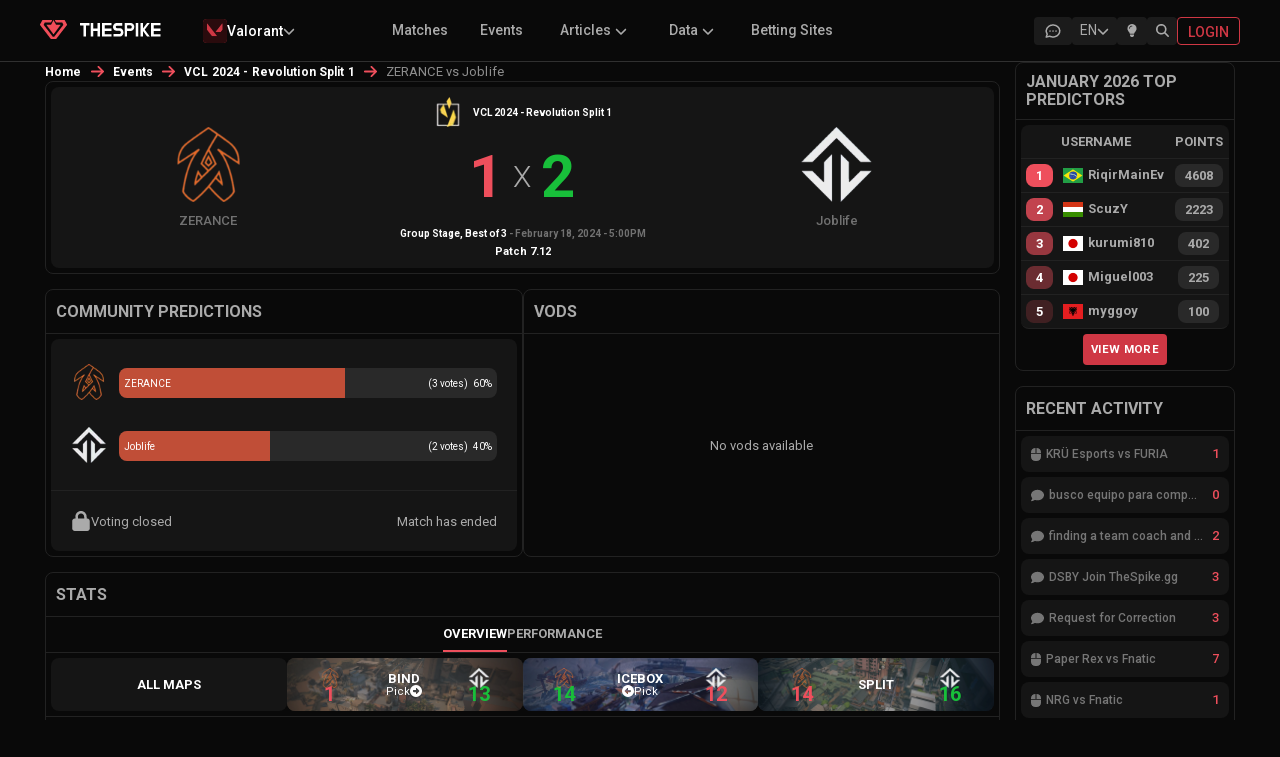

--- FILE ---
content_type: text/html; charset=utf-8
request_url: https://www.thespike.gg/match/zerance-joblife/112656
body_size: 16211
content:
<!DOCTYPE html><html lang="en"><head><meta charSet="utf-8" data-next-head=""/><link rel="icon" href="/favicon.ico" data-next-head=""/><meta name="viewport" content="width=device-width, initial-scale=1, shrink-to-fit=no" data-next-head=""/><link rel="preload" as="image" imageSrcSet="/images/logo-text-white.svg 1x, /images/logo-text-white.svg 2x" data-next-head=""/><title data-next-head="">ZERANCE vs Joblife | VCL 2024 - Revolution Split 1 | VALORANT Esports Match | THESPIKE.GG</title><meta name="description" content="Get all the statistics for the match between ZERANCE vs Joblife in VCL 2024 - Revolution Split 1 on THESPIKE.GG" data-next-head=""/><meta property="og:title" content="ZERANCE vs Joblife | VCL 2024 - Revolution Split 1 | VALORANT Esports Match | THESPIKE.GG" data-next-head=""/><meta property="og:url" content="https://www.thespike.gg/match/zerance-joblife/112656" data-next-head=""/><meta property="og:type" content="website" data-next-head=""/><meta property="og:site_name" content="THESPIKE.GG" data-next-head=""/><meta property="og:description" content="Get all the statistics for the match between ZERANCE vs Joblife in VCL 2024 - Revolution Split 1 on THESPIKE.GG" data-next-head=""/><meta property="og:image" content="https://www.thespike.gg/images/og-img.png" data-next-head=""/><meta property="og:image:width" content="898" data-next-head=""/><meta property="og:image:height" content="505" data-next-head=""/><meta name="twitter:card" content="summary_large_image" data-next-head=""/><meta name="twitter:site" content="@thespikegg" data-next-head=""/><meta name="twitter:title" content="ZERANCE vs Joblife | VCL 2024 - Revolution Split 1 | VALORANT Esports Match | THESPIKE.GG" data-next-head=""/><meta name="twitter:description" content="Get all the statistics for the match between ZERANCE vs Joblife in VCL 2024 - Revolution Split 1 on THESPIKE.GG" data-next-head=""/><meta name="twitter:image" content="https://www.thespike.gg/images/og-img.png" data-next-head=""/><meta name="twitter:creator" content="@thespikegg" data-next-head=""/><link href="https://www.thespike.gg/match/zerance-joblife/112656" rel="canonical" data-next-head=""/><link rel="alternate" hreflang="en-US" href="https://www.thespike.gg/match/zerance-joblife/112656" data-next-head=""/><link rel="alternate" hreflang="ja-JP" href="https://www.thespike.gg/jp/match/zerance-joblife/112656" data-next-head=""/><link rel="alternate" hreflang="tr-TR" href="https://www.thespike.gg/tr/match/zerance-joblife/112656" data-next-head=""/><link rel="alternate" hreflang="pt-BR" href="https://www.thespike.gg/br/match/zerance-joblife/112656" data-next-head=""/><link rel="alternate" hreflang="es" href="https://www.thespike.gg/es/match/zerance-joblife/112656" data-next-head=""/><link rel="alternate" hreflang="x-default" href="https://www.thespike.gg/match/zerance-joblife/112656" data-next-head=""/><script type="application/ld+json" data-next-head="">{"@context":"https://schema.org","@type":"BreadcrumbList","itemListElement":[{"@type":"ListItem","position":1,"name":"Home","item":"https://www.thespike.gg/"},{"@type":"ListItem","position":2,"name":"Events","item":"https://www.thespike.gg/events"},{"@type":"ListItem","position":3,"name":"VCL 2024 - Revolution Split 1","item":"https://www.thespike.gg/events/vcl-2024-revolution-split-1/2969"},{"@type":"ListItem","position":4,"name":"ZERANCE vs Joblife"}]}</script><script>const isLightMode = localStorage.getItem('isLightMode') === 'true'; if (isLightMode) { document.documentElement.classList.add('lightMode'); document.body.classList.add('lightMode'); }</script><link rel="preconnect" href="https://fonts.googleapis.com"/><link rel="preconnect" href="https://fonts.gstatic.com" crossorigin="anonymous"/><link href="https://fonts.googleapis.com/css2?family=Roboto:wght@100;300;400;500;700&amp;display=swap" rel="stylesheet"/><link rel="preload" href="/_next/static/css/df23baf030068e19.css" as="style"/><link rel="stylesheet" href="/_next/static/css/df23baf030068e19.css" data-n-g=""/><link rel="preload" href="/_next/static/css/a28371b87544bbc6.css" as="style"/><link rel="stylesheet" href="/_next/static/css/a28371b87544bbc6.css" data-n-p=""/><link rel="preload" href="/_next/static/css/31c7ce45242e6e7e.css" as="style"/><link rel="stylesheet" href="/_next/static/css/31c7ce45242e6e7e.css" data-n-p=""/><link rel="preload" href="/_next/static/css/04c315ff2282ed8c.css" as="style"/><link rel="stylesheet" href="/_next/static/css/04c315ff2282ed8c.css" data-n-p=""/><link rel="preload" href="/_next/static/css/bdb9aa45cf14d9fa.css" as="style"/><link rel="stylesheet" href="/_next/static/css/bdb9aa45cf14d9fa.css" data-n-p=""/><link rel="preload" href="/_next/static/css/b0cc54cc482fe922.css" as="style"/><link rel="stylesheet" href="/_next/static/css/b0cc54cc482fe922.css"/><link rel="preload" href="/_next/static/css/c1cd2f592c549554.css" as="style"/><link rel="stylesheet" href="/_next/static/css/c1cd2f592c549554.css"/><noscript data-n-css=""></noscript><script defer="" nomodule="" src="/_next/static/chunks/polyfills-42372ed130431b0a.js"></script><script defer="" src="/_next/static/chunks/9411-d64d9ce89bf73e2e.js"></script><script defer="" src="/_next/static/chunks/5326.b9380c5a00ac42d4.js"></script><script defer="" src="/_next/static/chunks/8982.e182ea4ee19e052e.js"></script><script src="/_next/static/chunks/webpack-256d5ecce89a02ab.js" defer=""></script><script src="/_next/static/chunks/framework-6571c35b832c72b4.js" defer=""></script><script src="/_next/static/chunks/main-7370cc2d9dedd37a.js" defer=""></script><script src="/_next/static/chunks/pages/_app-9b876ce32709a106.js" defer=""></script><script src="/_next/static/chunks/98bef5de-b1021629053f9cc7.js" defer=""></script><script src="/_next/static/chunks/cd97a040-e1e269bc36f2ca89.js" defer=""></script><script src="/_next/static/chunks/2211-e911db684be418f4.js" defer=""></script><script src="/_next/static/chunks/2487-7ebd77ed91c10c1f.js" defer=""></script><script src="/_next/static/chunks/8565-e17d284b91838f5d.js" defer=""></script><script src="/_next/static/chunks/1551-406016760cee742e.js" defer=""></script><script src="/_next/static/chunks/4587-3620478d4a8b247a.js" defer=""></script><script src="/_next/static/chunks/9243-2be21b3f33c407b7.js" defer=""></script><script src="/_next/static/chunks/6880-72f02de931d16c4d.js" defer=""></script><script src="/_next/static/chunks/8827-fc6204a15ac0e635.js" defer=""></script><script src="/_next/static/chunks/5884-51208787b6643151.js" defer=""></script><script src="/_next/static/chunks/9391-6d86edc951a148c3.js" defer=""></script><script src="/_next/static/chunks/6931-ea2cf5004ff56b99.js" defer=""></script><script src="/_next/static/chunks/8857-bec644a30b4b15ce.js" defer=""></script><script src="/_next/static/chunks/7935-f63422c3732a81c7.js" defer=""></script><script src="/_next/static/chunks/2455-b497f4e709674fdb.js" defer=""></script><script src="/_next/static/chunks/600-4c79436a67d08add.js" defer=""></script><script src="/_next/static/chunks/4866-5ba6e5c9fb31952c.js" defer=""></script><script src="/_next/static/chunks/946-ab97e61c76c09011.js" defer=""></script><script src="/_next/static/chunks/6443-cd2526a107e079ab.js" defer=""></script><script src="/_next/static/chunks/3283-28576fba73fa76ec.js" defer=""></script><script src="/_next/static/chunks/pages/match/%5B...slug%5D-b52b1a375dab0648.js" defer=""></script><script src="/_next/static/tbLkUiaLqfF8UwyyZV4zQ/_buildManifest.js" defer=""></script><script src="/_next/static/tbLkUiaLqfF8UwyyZV4zQ/_ssgManifest.js" defer=""></script></head><body><div id="__next"><!--$--><!--/$--><div class="Navigation_mobileMenuOverlay__kZmyX " aria-hidden="true"></div><nav class="MainHeader_mainHeader__eCX9D"><div style="display:flex;max-width:1200px;margin:0 auto;width:100%"><div class="MainHeader_leftSection__wD2vS"><div class="MainHeader_logo__gXGu0"><a href="/"><span style="box-sizing:border-box;display:inline-block;overflow:hidden;width:initial;height:initial;background:none;opacity:1;border:0;margin:0;padding:0;position:relative;max-width:100%"><span style="box-sizing:border-box;display:block;width:initial;height:initial;background:none;opacity:1;border:0;margin:0;padding:0;max-width:100%"><img style="display:block;max-width:100%;width:initial;height:initial;background:none;opacity:1;border:0;margin:0;padding:0" alt="" aria-hidden="true" src="data:image/svg+xml,%3csvg%20xmlns=%27http://www.w3.org/2000/svg%27%20version=%271.1%27%20width=%2727%27%20height=%2719.81%27/%3e"/></span><img alt="THESPIKE.GG" src="[data-uri]" decoding="async" data-nimg="intrinsic" style="position:absolute;top:0;left:0;bottom:0;right:0;box-sizing:border-box;padding:0;border:none;margin:auto;display:block;width:0;height:0;min-width:100%;max-width:100%;min-height:100%;max-height:100%"/><noscript><img alt="THESPIKE.GG" loading="lazy" decoding="async" data-nimg="intrinsic" style="position:absolute;top:0;left:0;bottom:0;right:0;box-sizing:border-box;padding:0;border:none;margin:auto;display:block;width:0;height:0;min-width:100%;max-width:100%;min-height:100%;max-height:100%" srcSet="/images/logo.svg 1x, /images/logo.svg 2x" src="/images/logo.svg"/></noscript></span></a></div><div class="MainHeader_logoText__uNZ2r"><a href="/"><span style="box-sizing:border-box;display:inline-block;overflow:hidden;width:initial;height:initial;background:none;opacity:1;border:0;margin:0;padding:0;position:relative;max-width:100%"><span style="box-sizing:border-box;display:block;width:initial;height:initial;background:none;opacity:1;border:0;margin:0;padding:0;max-width:100%"><img style="display:block;max-width:100%;width:initial;height:initial;background:none;opacity:1;border:0;margin:0;padding:0" alt="" aria-hidden="true" src="data:image/svg+xml,%3csvg%20xmlns=%27http://www.w3.org/2000/svg%27%20version=%271.1%27%20width=%2786.5%27%20height=%2714%27/%3e"/></span><img alt="THESPIKE" srcSet="/images/logo-text-white.svg 1x, /images/logo-text-white.svg 2x" src="/images/logo-text-white.svg" decoding="async" data-nimg="intrinsic" style="position:absolute;top:0;left:0;bottom:0;right:0;box-sizing:border-box;padding:0;border:none;margin:auto;display:block;width:0;height:0;min-width:100%;max-width:100%;min-height:100%;max-height:100%"/></span></a></div><div class="MainHeader_dropdownContainer__NsYbt"></div></div><div class="MainHeader_submenu__Szmyt"><ul></ul></div><div class="MainHeader_icons__smXqo"><div class="MainHeader_desktopIcons__CkI7R"><a href="/forums" class="MainHeader_desktopIconButton__OQMCX  "><div class="MainHeader_forumIconContainer__v5fOp"><svg width="18" height="18" viewBox="0 0 18 18" fill="none" xmlns="http://www.w3.org/2000/svg" class="MainHeader_forumIcon__sx2E0"><g clip-path="url(#clip0_25_2467)"><path d="M2.25 15.0001L3.225 12.0751C2.38233 10.8288 2.0775 9.35287 2.36716 7.92179C2.65683 6.4907 3.5213 5.20181 4.79983 4.29476C6.07835 3.38772 7.68394 2.92423 9.31807 2.99049C10.9522 3.05675 12.5036 3.64823 13.684 4.65498C14.8643 5.66172 15.5932 7.01522 15.735 8.4638C15.8769 9.91238 15.4222 11.3575 14.4554 12.5304C13.4886 13.7033 12.0755 14.5243 10.4788 14.8406C8.8822 15.1569 7.21065 14.947 5.775 14.2501L2.25 15.0001" stroke="currentColor" stroke-width="1.5" stroke-linecap="round" stroke-linejoin="round"></path><path d="M9 9V9.00911" stroke="currentColor" stroke-width="1.5" stroke-linecap="round" stroke-linejoin="round"></path><path d="M6 9V9.00911" stroke="currentColor" stroke-width="1.5" stroke-linecap="round" stroke-linejoin="round"></path><path d="M12 9V9.00911" stroke="currentColor" stroke-width="1.5" stroke-linecap="round" stroke-linejoin="round"></path></g><defs><clipPath id="clip0_25_2467"><rect width="18" height="18" fill="white"></rect></clipPath></defs></svg></div></a><div class="MainHeader_desktopIconButton__OQMCX  "><div class="LanguageSelector_selector__BXvv1 "><div class="LanguageSelector_trigger__xglqq"><span>EN</span><svg aria-hidden="true" focusable="false" data-prefix="fas" data-icon="chevron-down" class="svg-inline--fa fa-chevron-down LanguageSelector_icon__uTZvb " role="img" xmlns="http://www.w3.org/2000/svg" viewBox="0 0 512 512"><path fill="currentColor" d="M233.4 406.6c12.5 12.5 32.8 12.5 45.3 0l192-192c12.5-12.5 12.5-32.8 0-45.3s-32.8-12.5-45.3 0L256 338.7 86.6 169.4c-12.5-12.5-32.8-12.5-45.3 0s-12.5 32.8 0 45.3l192 192z"></path></svg></div></div></div><div class="MainHeader_desktopIconButton__OQMCX  "><div class="MainHeader_lightbulbContainer__rETA9"><svg aria-hidden="true" focusable="false" data-prefix="fas" data-icon="lightbulb" class="svg-inline--fa fa-lightbulb " role="img" xmlns="http://www.w3.org/2000/svg" viewBox="0 0 384 512"><path fill="currentColor" d="M272 384c9.6-31.9 29.5-59.1 49.2-86.2c0 0 0 0 0 0c5.2-7.1 10.4-14.2 15.4-21.4c19.8-28.5 31.4-63 31.4-100.3C368 78.8 289.2 0 192 0S16 78.8 16 176c0 37.3 11.6 71.9 31.4 100.3c5 7.2 10.2 14.3 15.4 21.4c0 0 0 0 0 0c19.8 27.1 39.7 54.4 49.2 86.2l160 0zM192 512c44.2 0 80-35.8 80-80l0-16-160 0 0 16c0 44.2 35.8 80 80 80zM112 176c0 8.8-7.2 16-16 16s-16-7.2-16-16c0-61.9 50.1-112 112-112c8.8 0 16 7.2 16 16s-7.2 16-16 16c-44.2 0-80 35.8-80 80z"></path></svg></div></div> <div class="MainHeader_desktopIconButton__OQMCX  MainHeader_search__hdNit"><svg aria-hidden="true" focusable="false" data-prefix="fas" data-icon="magnifying-glass" class="svg-inline--fa fa-magnifying-glass " role="img" xmlns="http://www.w3.org/2000/svg" viewBox="0 0 512 512"><path fill="currentColor" d="M416 208c0 45.9-14.9 88.3-40 122.7L502.6 457.4c12.5 12.5 12.5 32.8 0 45.3s-32.8 12.5-45.3 0L330.7 376c-34.4 25.2-76.8 40-122.7 40C93.1 416 0 322.9 0 208S93.1 0 208 0S416 93.1 416 208zM208 352a144 144 0 1 0 0-288 144 144 0 1 0 0 288z"></path></svg></div></div><a class="MainHeader_loginButton__FGnFL" title="Login" href="/login"><span>Login</span></a></div><div class="MainHeader_mobileMenuIcon__lt5xW"><div class="MainHeader_mobileIconButton__wg0sY"><div class="MainHeader_desktopIconButton__OQMCX  "><div class="LanguageSelector_selector__BXvv1 "><div class="LanguageSelector_trigger__xglqq"><span>EN</span><svg aria-hidden="true" focusable="false" data-prefix="fas" data-icon="chevron-down" class="svg-inline--fa fa-chevron-down LanguageSelector_icon__uTZvb " role="img" xmlns="http://www.w3.org/2000/svg" viewBox="0 0 512 512"><path fill="currentColor" d="M233.4 406.6c12.5 12.5 32.8 12.5 45.3 0l192-192c12.5-12.5 12.5-32.8 0-45.3s-32.8-12.5-45.3 0L256 338.7 86.6 169.4c-12.5-12.5-32.8-12.5-45.3 0s-12.5 32.8 0 45.3l192 192z"></path></svg></div></div></div></div><div class="MainHeader_mobileIconButton__wg0sY MainHeader_search__hdNit"><svg aria-hidden="true" focusable="false" data-prefix="fas" data-icon="magnifying-glass" class="svg-inline--fa fa-magnifying-glass " role="img" xmlns="http://www.w3.org/2000/svg" viewBox="0 0 512 512"><path fill="currentColor" d="M416 208c0 45.9-14.9 88.3-40 122.7L502.6 457.4c12.5 12.5 12.5 32.8 0 45.3s-32.8 12.5-45.3 0L330.7 376c-34.4 25.2-76.8 40-122.7 40C93.1 416 0 322.9 0 208S93.1 0 208 0S416 93.1 416 208zM208 352a144 144 0 1 0 0-288 144 144 0 1 0 0 288z"></path></svg></div><div class="MainHeader_menuIconWrapper__hu3VT "><svg aria-hidden="true" focusable="false" data-prefix="fas" data-icon="bars" class="svg-inline--fa fa-bars " role="img" xmlns="http://www.w3.org/2000/svg" viewBox="0 0 448 512"><path fill="currentColor" d="M0 96C0 78.3 14.3 64 32 64l384 0c17.7 0 32 14.3 32 32s-14.3 32-32 32L32 128C14.3 128 0 113.7 0 96zM0 256c0-17.7 14.3-32 32-32l384 0c17.7 0 32 14.3 32 32s-14.3 32-32 32L32 288c-17.7 0-32-14.3-32-32zM448 416c0 17.7-14.3 32-32 32L32 448c-17.7 0-32-14.3-32-32s14.3-32 32-32l384 0c17.7 0 32 14.3 32 32z"></path></svg></div></div></div></nav><div class="Navigation_container__NOd48"><main><div class="match_middleColumn__da0JR match_twoColumnLayout__JxsWo"><div><style data-emotion="css o3d33y">.css-o3d33y{margin:0;font-family:"Roboto","Helvetica","Arial",sans-serif;font-weight:400;font-size:1rem;line-height:1.5;letter-spacing:0.00938em;color:rgba(0, 0, 0, 0.6);}</style><nav class="MuiTypography-root MuiTypography-body1 MuiBreadcrumbs-root news_breadcrumb__ryYZ5 css-o3d33y" aria-label="breadcrumb"><style data-emotion="css nhb8h9">.css-nhb8h9{display:-webkit-box;display:-webkit-flex;display:-ms-flexbox;display:flex;-webkit-box-flex-wrap:wrap;-webkit-flex-wrap:wrap;-ms-flex-wrap:wrap;flex-wrap:wrap;-webkit-align-items:center;-webkit-box-align:center;-ms-flex-align:center;align-items:center;padding:0;margin:0;list-style:none;}</style><ol class="MuiBreadcrumbs-ol css-nhb8h9"><li class="MuiBreadcrumbs-li"><div><a href="/">Home</a></div></li><style data-emotion="css 3mf706">.css-3mf706{display:-webkit-box;display:-webkit-flex;display:-ms-flexbox;display:flex;-webkit-user-select:none;-moz-user-select:none;-ms-user-select:none;user-select:none;margin-left:8px;margin-right:8px;}</style><li aria-hidden="true" class="MuiBreadcrumbs-separator css-3mf706"><svg aria-hidden="true" focusable="false" data-prefix="fas" data-icon="arrow-right" class="svg-inline--fa fa-arrow-right " role="img" xmlns="http://www.w3.org/2000/svg" viewBox="0 0 448 512"><path fill="currentColor" d="M438.6 278.6c12.5-12.5 12.5-32.8 0-45.3l-160-160c-12.5-12.5-32.8-12.5-45.3 0s-12.5 32.8 0 45.3L338.8 224 32 224c-17.7 0-32 14.3-32 32s14.3 32 32 32l306.7 0L233.4 393.4c-12.5 12.5-12.5 32.8 0 45.3s32.8 12.5 45.3 0l160-160z"></path></svg></li><li class="MuiBreadcrumbs-li"><div><a href="/events">Events</a></div></li><li aria-hidden="true" class="MuiBreadcrumbs-separator css-3mf706"><svg aria-hidden="true" focusable="false" data-prefix="fas" data-icon="arrow-right" class="svg-inline--fa fa-arrow-right " role="img" xmlns="http://www.w3.org/2000/svg" viewBox="0 0 448 512"><path fill="currentColor" d="M438.6 278.6c12.5-12.5 12.5-32.8 0-45.3l-160-160c-12.5-12.5-32.8-12.5-45.3 0s-12.5 32.8 0 45.3L338.8 224 32 224c-17.7 0-32 14.3-32 32s14.3 32 32 32l306.7 0L233.4 393.4c-12.5 12.5-12.5 32.8 0 45.3s32.8 12.5 45.3 0l160-160z"></path></svg></li><li class="MuiBreadcrumbs-li"><div><a href="/events/vcl-2024-revolution-split-1/2969">VCL 2024 - Revolution Split 1</a></div></li><li aria-hidden="true" class="MuiBreadcrumbs-separator css-3mf706"><svg aria-hidden="true" focusable="false" data-prefix="fas" data-icon="arrow-right" class="svg-inline--fa fa-arrow-right " role="img" xmlns="http://www.w3.org/2000/svg" viewBox="0 0 448 512"><path fill="currentColor" d="M438.6 278.6c12.5-12.5 12.5-32.8 0-45.3l-160-160c-12.5-12.5-32.8-12.5-45.3 0s-12.5 32.8 0 45.3L338.8 224 32 224c-17.7 0-32 14.3-32 32s14.3 32 32 32l306.7 0L233.4 393.4c-12.5 12.5-12.5 32.8 0 45.3s32.8 12.5 45.3 0l160-160z"></path></svg></li><li class="MuiBreadcrumbs-li"><div><style data-emotion="css 9l3uo3">.css-9l3uo3{margin:0;font-family:"Roboto","Helvetica","Arial",sans-serif;font-weight:400;font-size:1rem;line-height:1.5;letter-spacing:0.00938em;}</style><p class="MuiTypography-root MuiTypography-body1 news_currentPage__o5WEr css-9l3uo3">ZERANCE vs Joblife</p></div></li></ol></nav></div><div class="match_matchHeader___X2Yg"><div class="match_matchHeaderDetails__ENGZ_"><div class="match_eventDetails__Z5Ils"><a href="/events/vcl-2024-revolution-split-1/2969"><div class="match_eventLogo__f46_R"><span style="box-sizing:border-box;display:inline-block;overflow:hidden;width:initial;height:initial;background:none;opacity:1;border:0;margin:0;padding:0;position:relative;max-width:100%"><span style="box-sizing:border-box;display:block;width:initial;height:initial;background:none;opacity:1;border:0;margin:0;padding:0;max-width:100%"><img style="display:block;max-width:100%;width:initial;height:initial;background:none;opacity:1;border:0;margin:0;padding:0" alt="" aria-hidden="true" src="data:image/svg+xml,%3csvg%20xmlns=%27http://www.w3.org/2000/svg%27%20version=%271.1%27%20width=%2730%27%20height=%2730%27/%3e"/></span><img alt="VCL 2024 - Revolution Split 1" title="VCL 2024 - Revolution Split 1" src="[data-uri]" decoding="async" data-nimg="intrinsic" style="position:absolute;top:0;left:0;bottom:0;right:0;box-sizing:border-box;padding:0;border:none;margin:auto;display:block;width:0;height:0;min-width:100%;max-width:100%;min-height:100%;max-height:100%"/><noscript><img alt="VCL 2024 - Revolution Split 1" title="VCL 2024 - Revolution Split 1" loading="lazy" decoding="async" data-nimg="intrinsic" style="position:absolute;top:0;left:0;bottom:0;right:0;box-sizing:border-box;padding:0;border:none;margin:auto;display:block;width:0;height:0;min-width:100%;max-width:100%;min-height:100%;max-height:100%" srcSet="/_next/image?url=https%3A%2F%2Fcdn.thespike.gg%2FVCT%252520-%252520Challengers%252520-%252520GC%252F63a1b6ee36f23%2520(1)_1742654762184.png&amp;w=32&amp;q=75 1x, /_next/image?url=https%3A%2F%2Fcdn.thespike.gg%2FVCT%252520-%252520Challengers%252520-%252520GC%252F63a1b6ee36f23%2520(1)_1742654762184.png&amp;w=64&amp;q=75 2x" src="/_next/image?url=https%3A%2F%2Fcdn.thespike.gg%2FVCT%252520-%252520Challengers%252520-%252520GC%252F63a1b6ee36f23%2520(1)_1742654762184.png&amp;w=64&amp;q=75"/></noscript></span></div><div class="match_eventInfo__nNMFF"><span>VCL 2024 - Revolution Split 1</span></div></a></div><div class="match_scores__Mu_oj"><div class="match_leftTeam__hLbcV"><div class="match_teamLogo__gnNZO"><span style="box-sizing:border-box;display:block;overflow:hidden;width:initial;height:initial;background:none;opacity:1;border:0;margin:0;padding:0;position:relative"><span style="box-sizing:border-box;display:block;width:initial;height:initial;background:none;opacity:1;border:0;margin:0;padding:0;padding-top:100%"></span><img alt="TBD" title="TBD" src="[data-uri]" decoding="async" data-nimg="responsive" style="position:absolute;top:0;left:0;bottom:0;right:0;box-sizing:border-box;padding:0;border:none;margin:auto;display:block;width:0;height:0;min-width:100%;max-width:100%;min-height:100%;max-height:100%"/><noscript><img alt="TBD" title="TBD" loading="lazy" decoding="async" data-nimg="responsive" style="position:absolute;top:0;left:0;bottom:0;right:0;box-sizing:border-box;padding:0;border:none;margin:auto;display:block;width:0;height:0;min-width:100%;max-width:100%;min-height:100%;max-height:100%" sizes="50vw" srcSet="https://cdn.thespike.gg/logo/logo.svg 384w, https://cdn.thespike.gg/logo/logo.svg 640w, https://cdn.thespike.gg/logo/logo.svg 750w, https://cdn.thespike.gg/logo/logo.svg 828w, https://cdn.thespike.gg/logo/logo.svg 1080w, https://cdn.thespike.gg/logo/logo.svg 1200w, https://cdn.thespike.gg/logo/logo.svg 1920w, https://cdn.thespike.gg/logo/logo.svg 2048w, https://cdn.thespike.gg/logo/logo.svg 3840w" src="https://cdn.thespike.gg/logo/logo.svg"/></noscript></span></div><span class="match_teamName__mUprN"></span></div><div class="match_scoresDetails__c4t_W"><div class="match_score__GXHHP "></div><div class="match_versus__QslMI">X</div><div class="match_score__GXHHP "></div></div><div class="match_rightTeam__uK560"><div class="match_teamLogo__gnNZO"><span style="box-sizing:border-box;display:block;overflow:hidden;width:initial;height:initial;background:none;opacity:1;border:0;margin:0;padding:0;position:relative"><span style="box-sizing:border-box;display:block;width:initial;height:initial;background:none;opacity:1;border:0;margin:0;padding:0;padding-top:100%"></span><img alt="TBD" title="TBD" src="[data-uri]" decoding="async" data-nimg="responsive" style="position:absolute;top:0;left:0;bottom:0;right:0;box-sizing:border-box;padding:0;border:none;margin:auto;display:block;width:0;height:0;min-width:100%;max-width:100%;min-height:100%;max-height:100%"/><noscript><img alt="TBD" title="TBD" loading="lazy" decoding="async" data-nimg="responsive" style="position:absolute;top:0;left:0;bottom:0;right:0;box-sizing:border-box;padding:0;border:none;margin:auto;display:block;width:0;height:0;min-width:100%;max-width:100%;min-height:100%;max-height:100%" sizes="50vw" srcSet="https://cdn.thespike.gg/logo/logo.svg 384w, https://cdn.thespike.gg/logo/logo.svg 640w, https://cdn.thespike.gg/logo/logo.svg 750w, https://cdn.thespike.gg/logo/logo.svg 828w, https://cdn.thespike.gg/logo/logo.svg 1080w, https://cdn.thespike.gg/logo/logo.svg 1200w, https://cdn.thespike.gg/logo/logo.svg 1920w, https://cdn.thespike.gg/logo/logo.svg 2048w, https://cdn.thespike.gg/logo/logo.svg 3840w" src="https://cdn.thespike.gg/logo/logo.svg"/></noscript></span></div><span class="match_teamName__mUprN"></span></div></div><div class="match_matchDetails__aW_NB"><span class="match_matchName__Mv2SJ">Group Stage<!-- -->, Best of <!-- -->3</span><span> <!-- -->-<!-- --> <!-- -->February 18, 2024 - 5:00PM</span><span class="match_patchNumber__eFFqk">Patch <!-- -->7.12</span></div></div></div><div class="match_votesAndBetting__LXCe9"><div class="match_votes__rcQ1G match_column__lW2RJ"><h2>Community Predictions</h2><div class="match_columnBody__zjmVe"><div class="match_votesHolder__NJ_Cr"><div class="match_currentVotes__Jc8U8"><div class=" match_teamOne__mpFsQ"><div class="match_teamLogo__gnNZO"><span style="box-sizing:border-box;display:inline-block;overflow:hidden;width:initial;height:initial;background:none;opacity:1;border:0;margin:0;padding:0;position:relative;max-width:100%"><span style="box-sizing:border-box;display:block;width:initial;height:initial;background:none;opacity:1;border:0;margin:0;padding:0;max-width:100%"><img style="display:block;max-width:100%;width:initial;height:initial;background:none;opacity:1;border:0;margin:0;padding:0" alt="" aria-hidden="true" src="data:image/svg+xml,%3csvg%20xmlns=%27http://www.w3.org/2000/svg%27%20version=%271.1%27%20width=%2736%27%20height=%2736%27/%3e"/></span><img src="[data-uri]" decoding="async" data-nimg="intrinsic" style="position:absolute;top:0;left:0;bottom:0;right:0;box-sizing:border-box;padding:0;border:none;margin:auto;display:block;width:0;height:0;min-width:100%;max-width:100%;min-height:100%;max-height:100%"/><noscript><img loading="lazy" decoding="async" data-nimg="intrinsic" style="position:absolute;top:0;left:0;bottom:0;right:0;box-sizing:border-box;padding:0;border:none;margin:auto;display:block;width:0;height:0;min-width:100%;max-width:100%;min-height:100%;max-height:100%" srcSet="/_next/image?url=https%3A%2F%2Fcdn.thespike.gg%2FTeams%2525208%252FZERA_1659516955875.png&amp;w=48&amp;q=75 1x, /_next/image?url=https%3A%2F%2Fcdn.thespike.gg%2FTeams%2525208%252FZERA_1659516955875.png&amp;w=96&amp;q=75 2x" src="/_next/image?url=https%3A%2F%2Fcdn.thespike.gg%2FTeams%2525208%252FZERA_1659516955875.png&amp;w=96&amp;q=75"/></noscript></span></div><div class="match_teamBar__z2N_c"><div class="match_teamVoteBar__MWEKH" style="width:undefined%;border-radius:8px 0px 0px 8px"></div><div class="match_teamPercentage__MiKLX"><span class="match_numberOfVotes__7qXqP">(<!-- --> votes)</span>%</div><div class="match_teamName__mUprN"></div></div></div><div class=" match_teamTwo__QrR68"><div class="match_teamLogo__gnNZO"><span style="box-sizing:border-box;display:inline-block;overflow:hidden;width:initial;height:initial;background:none;opacity:1;border:0;margin:0;padding:0;position:relative;max-width:100%"><span style="box-sizing:border-box;display:block;width:initial;height:initial;background:none;opacity:1;border:0;margin:0;padding:0;max-width:100%"><img style="display:block;max-width:100%;width:initial;height:initial;background:none;opacity:1;border:0;margin:0;padding:0" alt="" aria-hidden="true" src="data:image/svg+xml,%3csvg%20xmlns=%27http://www.w3.org/2000/svg%27%20version=%271.1%27%20width=%2736%27%20height=%2736%27/%3e"/></span><img src="[data-uri]" decoding="async" data-nimg="intrinsic" style="position:absolute;top:0;left:0;bottom:0;right:0;box-sizing:border-box;padding:0;border:none;margin:auto;display:block;width:0;height:0;min-width:100%;max-width:100%;min-height:100%;max-height:100%"/><noscript><img loading="lazy" decoding="async" data-nimg="intrinsic" style="position:absolute;top:0;left:0;bottom:0;right:0;box-sizing:border-box;padding:0;border:none;margin:auto;display:block;width:0;height:0;min-width:100%;max-width:100%;min-height:100%;max-height:100%" srcSet="/_next/image?url=https%3A%2F%2Fcdn.thespike.gg%2FTeams%25252010%252Fjoblife-darkmode_1672912114079.png&amp;w=48&amp;q=75 1x, /_next/image?url=https%3A%2F%2Fcdn.thespike.gg%2FTeams%25252010%252Fjoblife-darkmode_1672912114079.png&amp;w=96&amp;q=75 2x" src="/_next/image?url=https%3A%2F%2Fcdn.thespike.gg%2FTeams%25252010%252Fjoblife-darkmode_1672912114079.png&amp;w=96&amp;q=75"/></noscript></span></div><div class="match_teamBar__z2N_c"><div class="match_teamVoteBar__MWEKH" style="width:undefined%;border-radius:8px 0px 0px 8px"></div><div class="match_teamPercentage__MiKLX"><span class="match_numberOfVotes__7qXqP">(<!-- --> votes)</span>%</div><div class="match_teamName__mUprN"></div></div></div><div class="match_voteNow__J2SdS"><span><svg aria-hidden="true" focusable="false" data-prefix="fas" data-icon="lock" class="svg-inline--fa fa-lock " role="img" xmlns="http://www.w3.org/2000/svg" viewBox="0 0 448 512"><path fill="currentColor" d="M144 144l0 48 160 0 0-48c0-44.2-35.8-80-80-80s-80 35.8-80 80zM80 192l0-48C80 64.5 144.5 0 224 0s144 64.5 144 144l0 48 16 0c35.3 0 64 28.7 64 64l0 192c0 35.3-28.7 64-64 64L64 512c-35.3 0-64-28.7-64-64L0 256c0-35.3 28.7-64 64-64l16 0z"></path></svg> <!-- -->Voting closed</span><span>Match has ended</span></div></div></div></div></div><div class="match_vods__Ky41q match_column__lW2RJ"><h2>VODs</h2><div class="match_columnBody__zjmVe"><div class="match_noVods__qRAnv">No vods available</div></div></div></div><div data-onpage="true" data-adpath="/23209465791/TheSpike/thespike_incontent_dynamic_0"></div><div class="match_mapsVetoAndStreams__maM0C"></div><div class="match_stats__iskgP match_column__lW2RJ"><h2>Stats</h2><div class="match_subMenu___sjHM"><ul><li class="match_selected__ynDli"><a href="/match/zerance-joblife/112656#">Overview</a></li></ul><div class="match_expandMobileMenu__pu7cx"><svg aria-hidden="true" focusable="false" data-prefix="fas" data-icon="ellipsis-vertical" class="svg-inline--fa fa-ellipsis-vertical " role="img" xmlns="http://www.w3.org/2000/svg" viewBox="0 0 128 512"><path fill="currentColor" d="M64 360a56 56 0 1 0 0 112 56 56 0 1 0 0-112zm0-160a56 56 0 1 0 0 112 56 56 0 1 0 0-112zM120 96A56 56 0 1 0 8 96a56 56 0 1 0 112 0z"></path></svg></div></div><div class="match_maps__Fe6XS"><div class="match_map__sOTAN match_allMaps__0R3uh "><span class="match_mapTitle__dsh3d">All Maps</span><div class="match_overlay__COuYy"></div></div></div></div><div data-onpage="true" data-adpath="/23209465791/TheSpike/thespike_incontent_dynamic_1"></div><div class="match_column__lW2RJ match_head2head__dBiY_"><h2>Head To Head</h2><small>prior to this match</small><div class="match_columnBody__zjmVe"><div class="match_header__iGT3F"><div class="match_leftTeam__hLbcV"><div class="match_teamDetails__5ojcD"><a href="/team/undefined/undefined"><div style="position:relative;width:50px"><span style="box-sizing:border-box;display:block;overflow:hidden;width:initial;height:initial;background:none;opacity:1;border:0;margin:0;padding:0;position:relative"><span style="box-sizing:border-box;display:block;width:initial;height:initial;background:none;opacity:1;border:0;margin:0;padding:0;padding-top:100%"></span><img src="[data-uri]" decoding="async" data-nimg="responsive" style="position:absolute;top:0;left:0;bottom:0;right:0;box-sizing:border-box;padding:0;border:none;margin:auto;display:block;width:0;height:0;min-width:100%;max-width:100%;min-height:100%;max-height:100%"/><noscript><img loading="lazy" decoding="async" data-nimg="responsive" style="position:absolute;top:0;left:0;bottom:0;right:0;box-sizing:border-box;padding:0;border:none;margin:auto;display:block;width:0;height:0;min-width:100%;max-width:100%;min-height:100%;max-height:100%" sizes="50vw" srcSet="/_next/image?url=https%3A%2F%2Fcdn.thespike.gg%2FTeams%2525208%252FZERA_1659516955875.png&amp;w=384&amp;q=75 384w, /_next/image?url=https%3A%2F%2Fcdn.thespike.gg%2FTeams%2525208%252FZERA_1659516955875.png&amp;w=640&amp;q=75 640w, /_next/image?url=https%3A%2F%2Fcdn.thespike.gg%2FTeams%2525208%252FZERA_1659516955875.png&amp;w=750&amp;q=75 750w, /_next/image?url=https%3A%2F%2Fcdn.thespike.gg%2FTeams%2525208%252FZERA_1659516955875.png&amp;w=828&amp;q=75 828w, /_next/image?url=https%3A%2F%2Fcdn.thespike.gg%2FTeams%2525208%252FZERA_1659516955875.png&amp;w=1080&amp;q=75 1080w, /_next/image?url=https%3A%2F%2Fcdn.thespike.gg%2FTeams%2525208%252FZERA_1659516955875.png&amp;w=1200&amp;q=75 1200w, /_next/image?url=https%3A%2F%2Fcdn.thespike.gg%2FTeams%2525208%252FZERA_1659516955875.png&amp;w=1920&amp;q=75 1920w, /_next/image?url=https%3A%2F%2Fcdn.thespike.gg%2FTeams%2525208%252FZERA_1659516955875.png&amp;w=2048&amp;q=75 2048w, /_next/image?url=https%3A%2F%2Fcdn.thespike.gg%2FTeams%2525208%252FZERA_1659516955875.png&amp;w=3840&amp;q=75 3840w" src="/_next/image?url=https%3A%2F%2Fcdn.thespike.gg%2FTeams%2525208%252FZERA_1659516955875.png&amp;w=3840&amp;q=75"/></noscript></span></div><span class="match_teamName__mUprN"></span></a></div></div><div class="match_encounters__2YOis"><div class="match_encounterDetails__fMdaH"><span class="match_winNumber__yd_xA"></span>wins</div><div class="match_encounterDetails__fMdaH"><span class="match_winNumber__yd_xA">0</span>draws</div><div class="match_encounterDetails__fMdaH"><span class="match_winNumber__yd_xA"></span>wins</div></div><div class="match_rightTeam__uK560"><div class="match_teamDetails__5ojcD"><a href="/team/undefined/undefined"><div style="position:relative;width:50px"><span style="box-sizing:border-box;display:block;overflow:hidden;width:initial;height:initial;background:none;opacity:1;border:0;margin:0;padding:0;position:relative"><span style="box-sizing:border-box;display:block;width:initial;height:initial;background:none;opacity:1;border:0;margin:0;padding:0;padding-top:100%"></span><img src="[data-uri]" decoding="async" data-nimg="responsive" style="position:absolute;top:0;left:0;bottom:0;right:0;box-sizing:border-box;padding:0;border:none;margin:auto;display:block;width:0;height:0;min-width:100%;max-width:100%;min-height:100%;max-height:100%"/><noscript><img loading="lazy" decoding="async" data-nimg="responsive" style="position:absolute;top:0;left:0;bottom:0;right:0;box-sizing:border-box;padding:0;border:none;margin:auto;display:block;width:0;height:0;min-width:100%;max-width:100%;min-height:100%;max-height:100%" sizes="50vw" srcSet="/_next/image?url=https%3A%2F%2Fcdn.thespike.gg%2FTeams%25252010%252Fjoblife-darkmode_1672912114079.png&amp;w=384&amp;q=75 384w, /_next/image?url=https%3A%2F%2Fcdn.thespike.gg%2FTeams%25252010%252Fjoblife-darkmode_1672912114079.png&amp;w=640&amp;q=75 640w, /_next/image?url=https%3A%2F%2Fcdn.thespike.gg%2FTeams%25252010%252Fjoblife-darkmode_1672912114079.png&amp;w=750&amp;q=75 750w, /_next/image?url=https%3A%2F%2Fcdn.thespike.gg%2FTeams%25252010%252Fjoblife-darkmode_1672912114079.png&amp;w=828&amp;q=75 828w, /_next/image?url=https%3A%2F%2Fcdn.thespike.gg%2FTeams%25252010%252Fjoblife-darkmode_1672912114079.png&amp;w=1080&amp;q=75 1080w, /_next/image?url=https%3A%2F%2Fcdn.thespike.gg%2FTeams%25252010%252Fjoblife-darkmode_1672912114079.png&amp;w=1200&amp;q=75 1200w, /_next/image?url=https%3A%2F%2Fcdn.thespike.gg%2FTeams%25252010%252Fjoblife-darkmode_1672912114079.png&amp;w=1920&amp;q=75 1920w, /_next/image?url=https%3A%2F%2Fcdn.thespike.gg%2FTeams%25252010%252Fjoblife-darkmode_1672912114079.png&amp;w=2048&amp;q=75 2048w, /_next/image?url=https%3A%2F%2Fcdn.thespike.gg%2FTeams%25252010%252Fjoblife-darkmode_1672912114079.png&amp;w=3840&amp;q=75 3840w" src="/_next/image?url=https%3A%2F%2Fcdn.thespike.gg%2FTeams%25252010%252Fjoblife-darkmode_1672912114079.png&amp;w=3840&amp;q=75"/></noscript></span></div><span class="match_teamName__mUprN"></span></a></div></div></div><div class="match_matchesList__GP4L_"><div class="match_match__Xbdey"><a target="_blank" href="/match/undefined-undefined/102913"><div class="match_eventDetails__Z5Ils"><div class="match_eventLogo__f46_R"><span style="box-sizing:border-box;display:inline-block;overflow:hidden;width:initial;height:initial;background:none;opacity:1;border:0;margin:0;padding:0;position:relative;max-width:100%"><span style="box-sizing:border-box;display:block;width:initial;height:initial;background:none;opacity:1;border:0;margin:0;padding:0;max-width:100%"><img style="display:block;max-width:100%;width:initial;height:initial;background:none;opacity:1;border:0;margin:0;padding:0" alt="" aria-hidden="true" src="data:image/svg+xml,%3csvg%20xmlns=%27http://www.w3.org/2000/svg%27%20version=%271.1%27%20width=%2730%27%20height=%2730%27/%3e"/></span><img alt="VCT 2023 - Challengers League France: Revolution Split 2" title="VCT 2023 - Challengers League France: Revolution Split 2" src="[data-uri]" decoding="async" data-nimg="intrinsic" style="position:absolute;top:0;left:0;bottom:0;right:0;box-sizing:border-box;padding:0;border:none;margin:auto;display:block;width:0;height:0;min-width:100%;max-width:100%;min-height:100%;max-height:100%"/><noscript><img alt="VCT 2023 - Challengers League France: Revolution Split 2" title="VCT 2023 - Challengers League France: Revolution Split 2" loading="lazy" decoding="async" data-nimg="intrinsic" style="position:absolute;top:0;left:0;bottom:0;right:0;box-sizing:border-box;padding:0;border:none;margin:auto;display:block;width:0;height:0;min-width:100%;max-width:100%;min-height:100%;max-height:100%" srcSet="/_next/image?url=https%3A%2F%2Fcdn.thespike.gg%2FEvents%2525205%252FFrance-Revolution-Darkmode_1672229199341.png&amp;w=32&amp;q=75 1x, /_next/image?url=https%3A%2F%2Fcdn.thespike.gg%2FEvents%2525205%252FFrance-Revolution-Darkmode_1672229199341.png&amp;w=64&amp;q=75 2x" src="/_next/image?url=https%3A%2F%2Fcdn.thespike.gg%2FEvents%2525205%252FFrance-Revolution-Darkmode_1672229199341.png&amp;w=64&amp;q=75"/></noscript></span></div><div class="match_eventInfo__nNMFF"><span class="match_eventTitle__SsDmn">VCT 2023 - Challengers League France: Revolution Split 2</span><span>Quarter Final</span></div></div><div class="match_result__ZTVCJ"><div class="match_leftTeam__hLbcV"><span style="box-sizing:border-box;display:inline-block;overflow:hidden;width:initial;height:initial;background:none;opacity:1;border:0;margin:0;padding:0;position:relative;max-width:100%"><span style="box-sizing:border-box;display:block;width:initial;height:initial;background:none;opacity:1;border:0;margin:0;padding:0;max-width:100%"><img style="display:block;max-width:100%;width:initial;height:initial;background:none;opacity:1;border:0;margin:0;padding:0" alt="" aria-hidden="true" src="data:image/svg+xml,%3csvg%20xmlns=%27http://www.w3.org/2000/svg%27%20version=%271.1%27%20width=%2730%27%20height=%2730%27/%3e"/></span><img src="[data-uri]" decoding="async" data-nimg="intrinsic" style="position:absolute;top:0;left:0;bottom:0;right:0;box-sizing:border-box;padding:0;border:none;margin:auto;display:block;width:0;height:0;min-width:100%;max-width:100%;min-height:100%;max-height:100%"/><noscript><img loading="lazy" decoding="async" data-nimg="intrinsic" style="position:absolute;top:0;left:0;bottom:0;right:0;box-sizing:border-box;padding:0;border:none;margin:auto;display:block;width:0;height:0;min-width:100%;max-width:100%;min-height:100%;max-height:100%" srcSet="/_next/image?url=https%3A%2F%2Fcdn.thespike.gg%2FTeams%2525208%252FZERA_1659516955875.png&amp;w=32&amp;q=75 1x, /_next/image?url=https%3A%2F%2Fcdn.thespike.gg%2FTeams%2525208%252FZERA_1659516955875.png&amp;w=64&amp;q=75 2x" src="/_next/image?url=https%3A%2F%2Fcdn.thespike.gg%2FTeams%2525208%252FZERA_1659516955875.png&amp;w=64&amp;q=75"/></noscript></span></div><div class="match_scores__Mu_oj"><div class="match_score__GXHHP "></div><div class="match_score__GXHHP "></div></div><div class="match_leftTeam__hLbcV"><span style="box-sizing:border-box;display:inline-block;overflow:hidden;width:initial;height:initial;background:none;opacity:1;border:0;margin:0;padding:0;position:relative;max-width:100%"><span style="box-sizing:border-box;display:block;width:initial;height:initial;background:none;opacity:1;border:0;margin:0;padding:0;max-width:100%"><img style="display:block;max-width:100%;width:initial;height:initial;background:none;opacity:1;border:0;margin:0;padding:0" alt="" aria-hidden="true" src="data:image/svg+xml,%3csvg%20xmlns=%27http://www.w3.org/2000/svg%27%20version=%271.1%27%20width=%2730%27%20height=%2730%27/%3e"/></span><img src="[data-uri]" decoding="async" data-nimg="intrinsic" style="position:absolute;top:0;left:0;bottom:0;right:0;box-sizing:border-box;padding:0;border:none;margin:auto;display:block;width:0;height:0;min-width:100%;max-width:100%;min-height:100%;max-height:100%"/><noscript><img loading="lazy" decoding="async" data-nimg="intrinsic" style="position:absolute;top:0;left:0;bottom:0;right:0;box-sizing:border-box;padding:0;border:none;margin:auto;display:block;width:0;height:0;min-width:100%;max-width:100%;min-height:100%;max-height:100%" srcSet="/_next/image?url=https%3A%2F%2Fcdn.thespike.gg%2FTeams%25252010%252Fjoblife-darkmode_1672912114079.png&amp;w=32&amp;q=75 1x, /_next/image?url=https%3A%2F%2Fcdn.thespike.gg%2FTeams%25252010%252Fjoblife-darkmode_1672912114079.png&amp;w=64&amp;q=75 2x" src="/_next/image?url=https%3A%2F%2Fcdn.thespike.gg%2FTeams%25252010%252Fjoblife-darkmode_1672912114079.png&amp;w=64&amp;q=75"/></noscript></span></div></div><div class="match_date__Sr_yF">June 7, 2023</div></a></div><div class="match_match__Xbdey"><a target="_blank" href="/match/undefined-undefined/102193"><div class="match_eventDetails__Z5Ils"><div class="match_eventLogo__f46_R"><span style="box-sizing:border-box;display:inline-block;overflow:hidden;width:initial;height:initial;background:none;opacity:1;border:0;margin:0;padding:0;position:relative;max-width:100%"><span style="box-sizing:border-box;display:block;width:initial;height:initial;background:none;opacity:1;border:0;margin:0;padding:0;max-width:100%"><img style="display:block;max-width:100%;width:initial;height:initial;background:none;opacity:1;border:0;margin:0;padding:0" alt="" aria-hidden="true" src="data:image/svg+xml,%3csvg%20xmlns=%27http://www.w3.org/2000/svg%27%20version=%271.1%27%20width=%2730%27%20height=%2730%27/%3e"/></span><img alt="VCT 2023 - Challengers League France: Revolution Split 2" title="VCT 2023 - Challengers League France: Revolution Split 2" src="[data-uri]" decoding="async" data-nimg="intrinsic" style="position:absolute;top:0;left:0;bottom:0;right:0;box-sizing:border-box;padding:0;border:none;margin:auto;display:block;width:0;height:0;min-width:100%;max-width:100%;min-height:100%;max-height:100%"/><noscript><img alt="VCT 2023 - Challengers League France: Revolution Split 2" title="VCT 2023 - Challengers League France: Revolution Split 2" loading="lazy" decoding="async" data-nimg="intrinsic" style="position:absolute;top:0;left:0;bottom:0;right:0;box-sizing:border-box;padding:0;border:none;margin:auto;display:block;width:0;height:0;min-width:100%;max-width:100%;min-height:100%;max-height:100%" srcSet="/_next/image?url=https%3A%2F%2Fcdn.thespike.gg%2FEvents%2525205%252FFrance-Revolution-Darkmode_1672229199341.png&amp;w=32&amp;q=75 1x, /_next/image?url=https%3A%2F%2Fcdn.thespike.gg%2FEvents%2525205%252FFrance-Revolution-Darkmode_1672229199341.png&amp;w=64&amp;q=75 2x" src="/_next/image?url=https%3A%2F%2Fcdn.thespike.gg%2FEvents%2525205%252FFrance-Revolution-Darkmode_1672229199341.png&amp;w=64&amp;q=75"/></noscript></span></div><div class="match_eventInfo__nNMFF"><span class="match_eventTitle__SsDmn">VCT 2023 - Challengers League France: Revolution Split 2</span><span>Regular Season</span></div></div><div class="match_result__ZTVCJ"><div class="match_leftTeam__hLbcV"><span style="box-sizing:border-box;display:inline-block;overflow:hidden;width:initial;height:initial;background:none;opacity:1;border:0;margin:0;padding:0;position:relative;max-width:100%"><span style="box-sizing:border-box;display:block;width:initial;height:initial;background:none;opacity:1;border:0;margin:0;padding:0;max-width:100%"><img style="display:block;max-width:100%;width:initial;height:initial;background:none;opacity:1;border:0;margin:0;padding:0" alt="" aria-hidden="true" src="data:image/svg+xml,%3csvg%20xmlns=%27http://www.w3.org/2000/svg%27%20version=%271.1%27%20width=%2730%27%20height=%2730%27/%3e"/></span><img src="[data-uri]" decoding="async" data-nimg="intrinsic" style="position:absolute;top:0;left:0;bottom:0;right:0;box-sizing:border-box;padding:0;border:none;margin:auto;display:block;width:0;height:0;min-width:100%;max-width:100%;min-height:100%;max-height:100%"/><noscript><img loading="lazy" decoding="async" data-nimg="intrinsic" style="position:absolute;top:0;left:0;bottom:0;right:0;box-sizing:border-box;padding:0;border:none;margin:auto;display:block;width:0;height:0;min-width:100%;max-width:100%;min-height:100%;max-height:100%" srcSet="/_next/image?url=https%3A%2F%2Fcdn.thespike.gg%2FTeams%2525208%252FZERA_1659516955875.png&amp;w=32&amp;q=75 1x, /_next/image?url=https%3A%2F%2Fcdn.thespike.gg%2FTeams%2525208%252FZERA_1659516955875.png&amp;w=64&amp;q=75 2x" src="/_next/image?url=https%3A%2F%2Fcdn.thespike.gg%2FTeams%2525208%252FZERA_1659516955875.png&amp;w=64&amp;q=75"/></noscript></span></div><div class="match_scores__Mu_oj"><div class="match_score__GXHHP "></div><div class="match_score__GXHHP "></div></div><div class="match_leftTeam__hLbcV"><span style="box-sizing:border-box;display:inline-block;overflow:hidden;width:initial;height:initial;background:none;opacity:1;border:0;margin:0;padding:0;position:relative;max-width:100%"><span style="box-sizing:border-box;display:block;width:initial;height:initial;background:none;opacity:1;border:0;margin:0;padding:0;max-width:100%"><img style="display:block;max-width:100%;width:initial;height:initial;background:none;opacity:1;border:0;margin:0;padding:0" alt="" aria-hidden="true" src="data:image/svg+xml,%3csvg%20xmlns=%27http://www.w3.org/2000/svg%27%20version=%271.1%27%20width=%2730%27%20height=%2730%27/%3e"/></span><img src="[data-uri]" decoding="async" data-nimg="intrinsic" style="position:absolute;top:0;left:0;bottom:0;right:0;box-sizing:border-box;padding:0;border:none;margin:auto;display:block;width:0;height:0;min-width:100%;max-width:100%;min-height:100%;max-height:100%"/><noscript><img loading="lazy" decoding="async" data-nimg="intrinsic" style="position:absolute;top:0;left:0;bottom:0;right:0;box-sizing:border-box;padding:0;border:none;margin:auto;display:block;width:0;height:0;min-width:100%;max-width:100%;min-height:100%;max-height:100%" srcSet="/_next/image?url=https%3A%2F%2Fcdn.thespike.gg%2FTeams%25252010%252Fjoblife-darkmode_1672912114079.png&amp;w=32&amp;q=75 1x, /_next/image?url=https%3A%2F%2Fcdn.thespike.gg%2FTeams%25252010%252Fjoblife-darkmode_1672912114079.png&amp;w=64&amp;q=75 2x" src="/_next/image?url=https%3A%2F%2Fcdn.thespike.gg%2FTeams%25252010%252Fjoblife-darkmode_1672912114079.png&amp;w=64&amp;q=75"/></noscript></span></div></div><div class="match_date__Sr_yF">May 15, 2023</div></a></div><div class="match_match__Xbdey"><a target="_blank" href="/match/undefined-undefined/99344"><div class="match_eventDetails__Z5Ils"><div class="match_eventLogo__f46_R"><span style="box-sizing:border-box;display:inline-block;overflow:hidden;width:initial;height:initial;background:none;opacity:1;border:0;margin:0;padding:0;position:relative;max-width:100%"><span style="box-sizing:border-box;display:block;width:initial;height:initial;background:none;opacity:1;border:0;margin:0;padding:0;max-width:100%"><img style="display:block;max-width:100%;width:initial;height:initial;background:none;opacity:1;border:0;margin:0;padding:0" alt="" aria-hidden="true" src="data:image/svg+xml,%3csvg%20xmlns=%27http://www.w3.org/2000/svg%27%20version=%271.1%27%20width=%2730%27%20height=%2730%27/%3e"/></span><img alt="VCT 2023 - Challengers League France: Revolution Split 2" title="VCT 2023 - Challengers League France: Revolution Split 2" src="[data-uri]" decoding="async" data-nimg="intrinsic" style="position:absolute;top:0;left:0;bottom:0;right:0;box-sizing:border-box;padding:0;border:none;margin:auto;display:block;width:0;height:0;min-width:100%;max-width:100%;min-height:100%;max-height:100%"/><noscript><img alt="VCT 2023 - Challengers League France: Revolution Split 2" title="VCT 2023 - Challengers League France: Revolution Split 2" loading="lazy" decoding="async" data-nimg="intrinsic" style="position:absolute;top:0;left:0;bottom:0;right:0;box-sizing:border-box;padding:0;border:none;margin:auto;display:block;width:0;height:0;min-width:100%;max-width:100%;min-height:100%;max-height:100%" srcSet="/_next/image?url=https%3A%2F%2Fcdn.thespike.gg%2FEvents%2525205%252FFrance-Revolution-Darkmode_1672229199341.png&amp;w=32&amp;q=75 1x, /_next/image?url=https%3A%2F%2Fcdn.thespike.gg%2FEvents%2525205%252FFrance-Revolution-Darkmode_1672229199341.png&amp;w=64&amp;q=75 2x" src="/_next/image?url=https%3A%2F%2Fcdn.thespike.gg%2FEvents%2525205%252FFrance-Revolution-Darkmode_1672229199341.png&amp;w=64&amp;q=75"/></noscript></span></div><div class="match_eventInfo__nNMFF"><span class="match_eventTitle__SsDmn">VCT 2023 - Challengers League France: Revolution Split 2</span><span>Regular Season</span></div></div><div class="match_result__ZTVCJ"><div class="match_leftTeam__hLbcV"><span style="box-sizing:border-box;display:inline-block;overflow:hidden;width:initial;height:initial;background:none;opacity:1;border:0;margin:0;padding:0;position:relative;max-width:100%"><span style="box-sizing:border-box;display:block;width:initial;height:initial;background:none;opacity:1;border:0;margin:0;padding:0;max-width:100%"><img style="display:block;max-width:100%;width:initial;height:initial;background:none;opacity:1;border:0;margin:0;padding:0" alt="" aria-hidden="true" src="data:image/svg+xml,%3csvg%20xmlns=%27http://www.w3.org/2000/svg%27%20version=%271.1%27%20width=%2730%27%20height=%2730%27/%3e"/></span><img src="[data-uri]" decoding="async" data-nimg="intrinsic" style="position:absolute;top:0;left:0;bottom:0;right:0;box-sizing:border-box;padding:0;border:none;margin:auto;display:block;width:0;height:0;min-width:100%;max-width:100%;min-height:100%;max-height:100%"/><noscript><img loading="lazy" decoding="async" data-nimg="intrinsic" style="position:absolute;top:0;left:0;bottom:0;right:0;box-sizing:border-box;padding:0;border:none;margin:auto;display:block;width:0;height:0;min-width:100%;max-width:100%;min-height:100%;max-height:100%" srcSet="/_next/image?url=https%3A%2F%2Fcdn.thespike.gg%2FTeams%2525208%252FZERA_1659516955875.png&amp;w=32&amp;q=75 1x, /_next/image?url=https%3A%2F%2Fcdn.thespike.gg%2FTeams%2525208%252FZERA_1659516955875.png&amp;w=64&amp;q=75 2x" src="/_next/image?url=https%3A%2F%2Fcdn.thespike.gg%2FTeams%2525208%252FZERA_1659516955875.png&amp;w=64&amp;q=75"/></noscript></span></div><div class="match_scores__Mu_oj"><div class="match_score__GXHHP "></div><div class="match_score__GXHHP "></div></div><div class="match_leftTeam__hLbcV"><span style="box-sizing:border-box;display:inline-block;overflow:hidden;width:initial;height:initial;background:none;opacity:1;border:0;margin:0;padding:0;position:relative;max-width:100%"><span style="box-sizing:border-box;display:block;width:initial;height:initial;background:none;opacity:1;border:0;margin:0;padding:0;max-width:100%"><img style="display:block;max-width:100%;width:initial;height:initial;background:none;opacity:1;border:0;margin:0;padding:0" alt="" aria-hidden="true" src="data:image/svg+xml,%3csvg%20xmlns=%27http://www.w3.org/2000/svg%27%20version=%271.1%27%20width=%2730%27%20height=%2730%27/%3e"/></span><img src="[data-uri]" decoding="async" data-nimg="intrinsic" style="position:absolute;top:0;left:0;bottom:0;right:0;box-sizing:border-box;padding:0;border:none;margin:auto;display:block;width:0;height:0;min-width:100%;max-width:100%;min-height:100%;max-height:100%"/><noscript><img loading="lazy" decoding="async" data-nimg="intrinsic" style="position:absolute;top:0;left:0;bottom:0;right:0;box-sizing:border-box;padding:0;border:none;margin:auto;display:block;width:0;height:0;min-width:100%;max-width:100%;min-height:100%;max-height:100%" srcSet="/_next/image?url=https%3A%2F%2Fcdn.thespike.gg%2FTeams%25252010%252Fjoblife-darkmode_1672912114079.png&amp;w=32&amp;q=75 1x, /_next/image?url=https%3A%2F%2Fcdn.thespike.gg%2FTeams%25252010%252Fjoblife-darkmode_1672912114079.png&amp;w=64&amp;q=75 2x" src="/_next/image?url=https%3A%2F%2Fcdn.thespike.gg%2FTeams%25252010%252Fjoblife-darkmode_1672912114079.png&amp;w=64&amp;q=75"/></noscript></span></div></div><div class="match_date__Sr_yF">April 15, 2023</div></a></div><div class="match_match__Xbdey"><a target="_blank" href="/match/undefined-undefined/94434"><div class="match_eventDetails__Z5Ils"><div class="match_eventLogo__f46_R"><span style="box-sizing:border-box;display:inline-block;overflow:hidden;width:initial;height:initial;background:none;opacity:1;border:0;margin:0;padding:0;position:relative;max-width:100%"><span style="box-sizing:border-box;display:block;width:initial;height:initial;background:none;opacity:1;border:0;margin:0;padding:0;max-width:100%"><img style="display:block;max-width:100%;width:initial;height:initial;background:none;opacity:1;border:0;margin:0;padding:0" alt="" aria-hidden="true" src="data:image/svg+xml,%3csvg%20xmlns=%27http://www.w3.org/2000/svg%27%20version=%271.1%27%20width=%2730%27%20height=%2730%27/%3e"/></span><img alt="VCT 2023 - Challengers League France: Revolution Split 1" title="VCT 2023 - Challengers League France: Revolution Split 1" src="[data-uri]" decoding="async" data-nimg="intrinsic" style="position:absolute;top:0;left:0;bottom:0;right:0;box-sizing:border-box;padding:0;border:none;margin:auto;display:block;width:0;height:0;min-width:100%;max-width:100%;min-height:100%;max-height:100%"/><noscript><img alt="VCT 2023 - Challengers League France: Revolution Split 1" title="VCT 2023 - Challengers League France: Revolution Split 1" loading="lazy" decoding="async" data-nimg="intrinsic" style="position:absolute;top:0;left:0;bottom:0;right:0;box-sizing:border-box;padding:0;border:none;margin:auto;display:block;width:0;height:0;min-width:100%;max-width:100%;min-height:100%;max-height:100%" srcSet="/_next/image?url=https%3A%2F%2Fcdn.thespike.gg%2FEvents%2525205%252FFrance-Revolution-Darkmode_1672229199341.png&amp;w=32&amp;q=75 1x, /_next/image?url=https%3A%2F%2Fcdn.thespike.gg%2FEvents%2525205%252FFrance-Revolution-Darkmode_1672229199341.png&amp;w=64&amp;q=75 2x" src="/_next/image?url=https%3A%2F%2Fcdn.thespike.gg%2FEvents%2525205%252FFrance-Revolution-Darkmode_1672229199341.png&amp;w=64&amp;q=75"/></noscript></span></div><div class="match_eventInfo__nNMFF"><span class="match_eventTitle__SsDmn">VCT 2023 - Challengers League France: Revolution Split 1</span><span>Quarter Final</span></div></div><div class="match_result__ZTVCJ"><div class="match_leftTeam__hLbcV"><span style="box-sizing:border-box;display:inline-block;overflow:hidden;width:initial;height:initial;background:none;opacity:1;border:0;margin:0;padding:0;position:relative;max-width:100%"><span style="box-sizing:border-box;display:block;width:initial;height:initial;background:none;opacity:1;border:0;margin:0;padding:0;max-width:100%"><img style="display:block;max-width:100%;width:initial;height:initial;background:none;opacity:1;border:0;margin:0;padding:0" alt="" aria-hidden="true" src="data:image/svg+xml,%3csvg%20xmlns=%27http://www.w3.org/2000/svg%27%20version=%271.1%27%20width=%2730%27%20height=%2730%27/%3e"/></span><img src="[data-uri]" decoding="async" data-nimg="intrinsic" style="position:absolute;top:0;left:0;bottom:0;right:0;box-sizing:border-box;padding:0;border:none;margin:auto;display:block;width:0;height:0;min-width:100%;max-width:100%;min-height:100%;max-height:100%"/><noscript><img loading="lazy" decoding="async" data-nimg="intrinsic" style="position:absolute;top:0;left:0;bottom:0;right:0;box-sizing:border-box;padding:0;border:none;margin:auto;display:block;width:0;height:0;min-width:100%;max-width:100%;min-height:100%;max-height:100%" srcSet="/_next/image?url=https%3A%2F%2Fcdn.thespike.gg%2FTeams%2525208%252FZERA_1659516955875.png&amp;w=32&amp;q=75 1x, /_next/image?url=https%3A%2F%2Fcdn.thespike.gg%2FTeams%2525208%252FZERA_1659516955875.png&amp;w=64&amp;q=75 2x" src="/_next/image?url=https%3A%2F%2Fcdn.thespike.gg%2FTeams%2525208%252FZERA_1659516955875.png&amp;w=64&amp;q=75"/></noscript></span></div><div class="match_scores__Mu_oj"><div class="match_score__GXHHP "></div><div class="match_score__GXHHP "></div></div><div class="match_leftTeam__hLbcV"><span style="box-sizing:border-box;display:inline-block;overflow:hidden;width:initial;height:initial;background:none;opacity:1;border:0;margin:0;padding:0;position:relative;max-width:100%"><span style="box-sizing:border-box;display:block;width:initial;height:initial;background:none;opacity:1;border:0;margin:0;padding:0;max-width:100%"><img style="display:block;max-width:100%;width:initial;height:initial;background:none;opacity:1;border:0;margin:0;padding:0" alt="" aria-hidden="true" src="data:image/svg+xml,%3csvg%20xmlns=%27http://www.w3.org/2000/svg%27%20version=%271.1%27%20width=%2730%27%20height=%2730%27/%3e"/></span><img src="[data-uri]" decoding="async" data-nimg="intrinsic" style="position:absolute;top:0;left:0;bottom:0;right:0;box-sizing:border-box;padding:0;border:none;margin:auto;display:block;width:0;height:0;min-width:100%;max-width:100%;min-height:100%;max-height:100%"/><noscript><img loading="lazy" decoding="async" data-nimg="intrinsic" style="position:absolute;top:0;left:0;bottom:0;right:0;box-sizing:border-box;padding:0;border:none;margin:auto;display:block;width:0;height:0;min-width:100%;max-width:100%;min-height:100%;max-height:100%" srcSet="/_next/image?url=https%3A%2F%2Fcdn.thespike.gg%2FTeams%25252010%252Fjoblife-darkmode_1672912114079.png&amp;w=32&amp;q=75 1x, /_next/image?url=https%3A%2F%2Fcdn.thespike.gg%2FTeams%25252010%252Fjoblife-darkmode_1672912114079.png&amp;w=64&amp;q=75 2x" src="/_next/image?url=https%3A%2F%2Fcdn.thespike.gg%2FTeams%25252010%252Fjoblife-darkmode_1672912114079.png&amp;w=64&amp;q=75"/></noscript></span></div></div><div class="match_date__Sr_yF">March 9, 2023</div></a></div><div class="match_match__Xbdey"><a target="_blank" href="/match/undefined-undefined/89755"><div class="match_eventDetails__Z5Ils"><div class="match_eventLogo__f46_R"><span style="box-sizing:border-box;display:inline-block;overflow:hidden;width:initial;height:initial;background:none;opacity:1;border:0;margin:0;padding:0;position:relative;max-width:100%"><span style="box-sizing:border-box;display:block;width:initial;height:initial;background:none;opacity:1;border:0;margin:0;padding:0;max-width:100%"><img style="display:block;max-width:100%;width:initial;height:initial;background:none;opacity:1;border:0;margin:0;padding:0" alt="" aria-hidden="true" src="data:image/svg+xml,%3csvg%20xmlns=%27http://www.w3.org/2000/svg%27%20version=%271.1%27%20width=%2730%27%20height=%2730%27/%3e"/></span><img alt="VCT 2023 - Challengers League France: Revolution Split 1" title="VCT 2023 - Challengers League France: Revolution Split 1" src="[data-uri]" decoding="async" data-nimg="intrinsic" style="position:absolute;top:0;left:0;bottom:0;right:0;box-sizing:border-box;padding:0;border:none;margin:auto;display:block;width:0;height:0;min-width:100%;max-width:100%;min-height:100%;max-height:100%"/><noscript><img alt="VCT 2023 - Challengers League France: Revolution Split 1" title="VCT 2023 - Challengers League France: Revolution Split 1" loading="lazy" decoding="async" data-nimg="intrinsic" style="position:absolute;top:0;left:0;bottom:0;right:0;box-sizing:border-box;padding:0;border:none;margin:auto;display:block;width:0;height:0;min-width:100%;max-width:100%;min-height:100%;max-height:100%" srcSet="/_next/image?url=https%3A%2F%2Fcdn.thespike.gg%2FEvents%2525205%252FFrance-Revolution-Darkmode_1672229199341.png&amp;w=32&amp;q=75 1x, /_next/image?url=https%3A%2F%2Fcdn.thespike.gg%2FEvents%2525205%252FFrance-Revolution-Darkmode_1672229199341.png&amp;w=64&amp;q=75 2x" src="/_next/image?url=https%3A%2F%2Fcdn.thespike.gg%2FEvents%2525205%252FFrance-Revolution-Darkmode_1672229199341.png&amp;w=64&amp;q=75"/></noscript></span></div><div class="match_eventInfo__nNMFF"><span class="match_eventTitle__SsDmn">VCT 2023 - Challengers League France: Revolution Split 1</span><span>Regular Season</span></div></div><div class="match_result__ZTVCJ"><div class="match_leftTeam__hLbcV"><span style="box-sizing:border-box;display:inline-block;overflow:hidden;width:initial;height:initial;background:none;opacity:1;border:0;margin:0;padding:0;position:relative;max-width:100%"><span style="box-sizing:border-box;display:block;width:initial;height:initial;background:none;opacity:1;border:0;margin:0;padding:0;max-width:100%"><img style="display:block;max-width:100%;width:initial;height:initial;background:none;opacity:1;border:0;margin:0;padding:0" alt="" aria-hidden="true" src="data:image/svg+xml,%3csvg%20xmlns=%27http://www.w3.org/2000/svg%27%20version=%271.1%27%20width=%2730%27%20height=%2730%27/%3e"/></span><img src="[data-uri]" decoding="async" data-nimg="intrinsic" style="position:absolute;top:0;left:0;bottom:0;right:0;box-sizing:border-box;padding:0;border:none;margin:auto;display:block;width:0;height:0;min-width:100%;max-width:100%;min-height:100%;max-height:100%"/><noscript><img loading="lazy" decoding="async" data-nimg="intrinsic" style="position:absolute;top:0;left:0;bottom:0;right:0;box-sizing:border-box;padding:0;border:none;margin:auto;display:block;width:0;height:0;min-width:100%;max-width:100%;min-height:100%;max-height:100%" srcSet="/_next/image?url=https%3A%2F%2Fcdn.thespike.gg%2FTeams%2525208%252FZERA_1659516955875.png&amp;w=32&amp;q=75 1x, /_next/image?url=https%3A%2F%2Fcdn.thespike.gg%2FTeams%2525208%252FZERA_1659516955875.png&amp;w=64&amp;q=75 2x" src="/_next/image?url=https%3A%2F%2Fcdn.thespike.gg%2FTeams%2525208%252FZERA_1659516955875.png&amp;w=64&amp;q=75"/></noscript></span></div><div class="match_scores__Mu_oj"><div class="match_score__GXHHP "></div><div class="match_score__GXHHP "></div></div><div class="match_leftTeam__hLbcV"><span style="box-sizing:border-box;display:inline-block;overflow:hidden;width:initial;height:initial;background:none;opacity:1;border:0;margin:0;padding:0;position:relative;max-width:100%"><span style="box-sizing:border-box;display:block;width:initial;height:initial;background:none;opacity:1;border:0;margin:0;padding:0;max-width:100%"><img style="display:block;max-width:100%;width:initial;height:initial;background:none;opacity:1;border:0;margin:0;padding:0" alt="" aria-hidden="true" src="data:image/svg+xml,%3csvg%20xmlns=%27http://www.w3.org/2000/svg%27%20version=%271.1%27%20width=%2730%27%20height=%2730%27/%3e"/></span><img src="[data-uri]" decoding="async" data-nimg="intrinsic" style="position:absolute;top:0;left:0;bottom:0;right:0;box-sizing:border-box;padding:0;border:none;margin:auto;display:block;width:0;height:0;min-width:100%;max-width:100%;min-height:100%;max-height:100%"/><noscript><img loading="lazy" decoding="async" data-nimg="intrinsic" style="position:absolute;top:0;left:0;bottom:0;right:0;box-sizing:border-box;padding:0;border:none;margin:auto;display:block;width:0;height:0;min-width:100%;max-width:100%;min-height:100%;max-height:100%" srcSet="/_next/image?url=https%3A%2F%2Fcdn.thespike.gg%2FTeams%25252010%252Fjoblife-darkmode_1672912114079.png&amp;w=32&amp;q=75 1x, /_next/image?url=https%3A%2F%2Fcdn.thespike.gg%2FTeams%25252010%252Fjoblife-darkmode_1672912114079.png&amp;w=64&amp;q=75 2x" src="/_next/image?url=https%3A%2F%2Fcdn.thespike.gg%2FTeams%25252010%252Fjoblife-darkmode_1672912114079.png&amp;w=64&amp;q=75"/></noscript></span></div></div><div class="match_date__Sr_yF">January 29, 2023</div></a></div></div></div></div><div class="match_column__lW2RJ "><h2>Comments</h2><div class="match_columnBody__zjmVe"><div class="comments_comments__czFb0"></div><div><div class="comments_commentLoggedOut__VX0xn"><span>You must be logged in to be able to submit comments</span><div><style data-emotion="css 11qrfta">.css-11qrfta{font-family:"Roboto","Helvetica","Arial",sans-serif;font-weight:500;font-size:0.875rem;line-height:1.75;letter-spacing:0.02857em;text-transform:uppercase;min-width:64px;padding:6px 8px;border-radius:4px;-webkit-transition:background-color 250ms cubic-bezier(0.4, 0, 0.2, 1) 0ms,box-shadow 250ms cubic-bezier(0.4, 0, 0.2, 1) 0ms,border-color 250ms cubic-bezier(0.4, 0, 0.2, 1) 0ms,color 250ms cubic-bezier(0.4, 0, 0.2, 1) 0ms;transition:background-color 250ms cubic-bezier(0.4, 0, 0.2, 1) 0ms,box-shadow 250ms cubic-bezier(0.4, 0, 0.2, 1) 0ms,border-color 250ms cubic-bezier(0.4, 0, 0.2, 1) 0ms,color 250ms cubic-bezier(0.4, 0, 0.2, 1) 0ms;color:#1976d2;}.css-11qrfta:hover{-webkit-text-decoration:none;text-decoration:none;background-color:rgba(25, 118, 210, 0.04);}@media (hover: none){.css-11qrfta:hover{background-color:transparent;}}.css-11qrfta.Mui-disabled{color:rgba(0, 0, 0, 0.26);}</style><style data-emotion="css 1ujsas3">.css-1ujsas3{display:-webkit-inline-box;display:-webkit-inline-flex;display:-ms-inline-flexbox;display:inline-flex;-webkit-align-items:center;-webkit-box-align:center;-ms-flex-align:center;align-items:center;-webkit-box-pack:center;-ms-flex-pack:center;-webkit-justify-content:center;justify-content:center;position:relative;box-sizing:border-box;-webkit-tap-highlight-color:transparent;background-color:transparent;outline:0;border:0;margin:0;border-radius:0;padding:0;cursor:pointer;-webkit-user-select:none;-moz-user-select:none;-ms-user-select:none;user-select:none;vertical-align:middle;-moz-appearance:none;-webkit-appearance:none;-webkit-text-decoration:none;text-decoration:none;color:inherit;font-family:"Roboto","Helvetica","Arial",sans-serif;font-weight:500;font-size:0.875rem;line-height:1.75;letter-spacing:0.02857em;text-transform:uppercase;min-width:64px;padding:6px 8px;border-radius:4px;-webkit-transition:background-color 250ms cubic-bezier(0.4, 0, 0.2, 1) 0ms,box-shadow 250ms cubic-bezier(0.4, 0, 0.2, 1) 0ms,border-color 250ms cubic-bezier(0.4, 0, 0.2, 1) 0ms,color 250ms cubic-bezier(0.4, 0, 0.2, 1) 0ms;transition:background-color 250ms cubic-bezier(0.4, 0, 0.2, 1) 0ms,box-shadow 250ms cubic-bezier(0.4, 0, 0.2, 1) 0ms,border-color 250ms cubic-bezier(0.4, 0, 0.2, 1) 0ms,color 250ms cubic-bezier(0.4, 0, 0.2, 1) 0ms;color:#1976d2;}.css-1ujsas3::-moz-focus-inner{border-style:none;}.css-1ujsas3.Mui-disabled{pointer-events:none;cursor:default;}@media print{.css-1ujsas3{-webkit-print-color-adjust:exact;color-adjust:exact;}}.css-1ujsas3:hover{-webkit-text-decoration:none;text-decoration:none;background-color:rgba(25, 118, 210, 0.04);}@media (hover: none){.css-1ujsas3:hover{background-color:transparent;}}.css-1ujsas3.Mui-disabled{color:rgba(0, 0, 0, 0.26);}</style><a class="MuiButtonBase-root MuiButton-root MuiButton-text MuiButton-textPrimary MuiButton-sizeMedium MuiButton-textSizeMedium MuiButton-colorPrimary MuiButton-root MuiButton-text MuiButton-textPrimary MuiButton-sizeMedium MuiButton-textSizeMedium MuiButton-colorPrimary comments_button__8AYYH css-1ujsas3" tabindex="0" href="/login">Login</a></div></div></div></div></div></div><div class="match_rightColumn__deeSc"><div class="featured-event_column__x_WcT featured-event_hidden__IBIuX"><h2>vct 2023</h2><div class="featured-event_columnBody__QSgJ9"><p style="margin:0px 5px 0px 5px">For all information about the VCT 2023, check out our VCT Hub. There you will find our FAQ to answer all of your questions and details about the teams, different Leagues, and more.</p><div style="display:flex;justify-content:center;margin-top:5px"><style data-emotion="css 11qrfta">.css-11qrfta{font-family:"Roboto","Helvetica","Arial",sans-serif;font-weight:500;font-size:0.875rem;line-height:1.75;letter-spacing:0.02857em;text-transform:uppercase;min-width:64px;padding:6px 8px;border-radius:4px;-webkit-transition:background-color 250ms cubic-bezier(0.4, 0, 0.2, 1) 0ms,box-shadow 250ms cubic-bezier(0.4, 0, 0.2, 1) 0ms,border-color 250ms cubic-bezier(0.4, 0, 0.2, 1) 0ms,color 250ms cubic-bezier(0.4, 0, 0.2, 1) 0ms;transition:background-color 250ms cubic-bezier(0.4, 0, 0.2, 1) 0ms,box-shadow 250ms cubic-bezier(0.4, 0, 0.2, 1) 0ms,border-color 250ms cubic-bezier(0.4, 0, 0.2, 1) 0ms,color 250ms cubic-bezier(0.4, 0, 0.2, 1) 0ms;color:#1976d2;}.css-11qrfta:hover{-webkit-text-decoration:none;text-decoration:none;background-color:rgba(25, 118, 210, 0.04);}@media (hover: none){.css-11qrfta:hover{background-color:transparent;}}.css-11qrfta.Mui-disabled{color:rgba(0, 0, 0, 0.26);}</style><style data-emotion="css 1ujsas3">.css-1ujsas3{display:-webkit-inline-box;display:-webkit-inline-flex;display:-ms-inline-flexbox;display:inline-flex;-webkit-align-items:center;-webkit-box-align:center;-ms-flex-align:center;align-items:center;-webkit-box-pack:center;-ms-flex-pack:center;-webkit-justify-content:center;justify-content:center;position:relative;box-sizing:border-box;-webkit-tap-highlight-color:transparent;background-color:transparent;outline:0;border:0;margin:0;border-radius:0;padding:0;cursor:pointer;-webkit-user-select:none;-moz-user-select:none;-ms-user-select:none;user-select:none;vertical-align:middle;-moz-appearance:none;-webkit-appearance:none;-webkit-text-decoration:none;text-decoration:none;color:inherit;font-family:"Roboto","Helvetica","Arial",sans-serif;font-weight:500;font-size:0.875rem;line-height:1.75;letter-spacing:0.02857em;text-transform:uppercase;min-width:64px;padding:6px 8px;border-radius:4px;-webkit-transition:background-color 250ms cubic-bezier(0.4, 0, 0.2, 1) 0ms,box-shadow 250ms cubic-bezier(0.4, 0, 0.2, 1) 0ms,border-color 250ms cubic-bezier(0.4, 0, 0.2, 1) 0ms,color 250ms cubic-bezier(0.4, 0, 0.2, 1) 0ms;transition:background-color 250ms cubic-bezier(0.4, 0, 0.2, 1) 0ms,box-shadow 250ms cubic-bezier(0.4, 0, 0.2, 1) 0ms,border-color 250ms cubic-bezier(0.4, 0, 0.2, 1) 0ms,color 250ms cubic-bezier(0.4, 0, 0.2, 1) 0ms;color:#1976d2;}.css-1ujsas3::-moz-focus-inner{border-style:none;}.css-1ujsas3.Mui-disabled{pointer-events:none;cursor:default;}@media print{.css-1ujsas3{-webkit-print-color-adjust:exact;color-adjust:exact;}}.css-1ujsas3:hover{-webkit-text-decoration:none;text-decoration:none;background-color:rgba(25, 118, 210, 0.04);}@media (hover: none){.css-1ujsas3:hover{background-color:transparent;}}.css-1ujsas3.Mui-disabled{color:rgba(0, 0, 0, 0.26);}</style><a class="MuiButtonBase-root MuiButton-root MuiButton-text MuiButton-textPrimary MuiButton-sizeMedium MuiButton-textSizeMedium MuiButton-colorPrimary MuiButton-root MuiButton-text MuiButton-textPrimary MuiButton-sizeMedium MuiButton-textSizeMedium MuiButton-colorPrimary featured-event_button____kgS css-1ujsas3" tabindex="0" href="/valorant-champions-tour-vct-2023">VCT 2023 Hub</a></div></div></div><div class="prediction-stats_column__hnWOO prediction-stats_predictionStatsSidebar__KbjsH"><div class="prediction-stats_statsTitle__Kqeci"><h2>Top Predictors</h2></div><div class="prediction-stats_columnBody__9U5jB"><div><div class="prediction-stats_tableHeader__LEukU"><div class="prediction-stats_rankSideBar__A_LCy"></div><div class="prediction-stats_usernameWithFlagSideBar__AfKMn">Username</div><div class="prediction-stats_pointsSideBar__thUta">Points</div></div><div class="prediction-stats_predictionStatsData__OtlAz"><div class="prediction-stats_loading__aB97s"></div><div class="prediction-stats_loading__aB97s"></div><div class="prediction-stats_loading__aB97s"></div><div class="prediction-stats_loading__aB97s"></div><div class="prediction-stats_loading__aB97s"></div><div class="prediction-stats_loading__aB97s"></div></div></div></div></div><div class="recentActivity_column__JslzP"><h2>Recent Activity</h2><div class="recentActivity_columnBody__KuYaG"><ul class="recentActivity_loading__6HIbQ"><li></li><li></li><li></li><li></li><li></li><li></li><li></li><li></li><li></li><li></li><li></li><li></li><li></li><li></li><li></li></ul></div></div></div></main><footer class="Footer_footer__o8osT"><div class="Footer_logoImage__KIxES"><span style="box-sizing:border-box;display:inline-block;overflow:hidden;width:initial;height:initial;background:none;opacity:1;border:0;margin:0;padding:0;position:relative;max-width:100%"><span style="box-sizing:border-box;display:block;width:initial;height:initial;background:none;opacity:1;border:0;margin:0;padding:0;max-width:100%"><img style="display:block;max-width:100%;width:initial;height:initial;background:none;opacity:1;border:0;margin:0;padding:0" alt="" aria-hidden="true" src="data:image/svg+xml,%3csvg%20xmlns=%27http://www.w3.org/2000/svg%27%20version=%271.1%27%20width=%2750%27%20height=%2750%27/%3e"/></span><img alt="THESPIKE" src="[data-uri]" decoding="async" data-nimg="intrinsic" style="position:absolute;top:0;left:0;bottom:0;right:0;box-sizing:border-box;padding:0;border:none;margin:auto;display:block;width:0;height:0;min-width:100%;max-width:100%;min-height:100%;max-height:100%"/><noscript><img alt="THESPIKE" loading="lazy" decoding="async" data-nimg="intrinsic" style="position:absolute;top:0;left:0;bottom:0;right:0;box-sizing:border-box;padding:0;border:none;margin:auto;display:block;width:0;height:0;min-width:100%;max-width:100%;min-height:100%;max-height:100%" srcSet="/images/logo.svg 1x, /images/logo.svg 2x" src="/images/logo.svg"/></noscript></span></div><div class="Footer_linksHolder__ihdQ8"><div class="Footer_links__t7BWI"><span class="Footer_section__TIPFv">About</span><a href="/careers">Careers</a><a href="/privacy-policy">Privacy Policy</a><a href="/terms-of-use">Terms of Use</a><a href="/about">About THESPIKE</a><a href="/disclaimer">Disclaimer</a><button id="pmLink" class="Footer_pmLink__XbvhW"></button></div><div class="Footer_links__t7BWI"><span class="Footer_section__TIPFv">Contact Us</span><a href="/cdn-cgi/l/email-protection#ec8f838181899e8f858d809fac9884899f9c858789c28b8b">Commercials</a><a href="/cdn-cgi/l/email-protection#660509081207051226120e0315160f0d03480101">Send an email</a><a href="/new-topic">Post Feedback</a></div><div class="Footer_links__t7BWI"><span class="Footer_section__TIPFv">Resources</span><a href="https://www.thespike.gg/betting">Betting Sites</a><a href="https://www.thespike.gg/online-casinos">Online Casinos</a><a href="https://www.thespike.gg/sweepstakes-casinos">Sweepstakes Casinos</a></div></div><div class="SocialLinks_socialLinks__ZXg9H"><a class="SocialLinks_twitter__vmM3c" aria-label="Twitter" target="_blank" href="https://twitter.com/thespikegg"><svg aria-hidden="true" focusable="false" data-prefix="fab" data-icon="twitter" class="svg-inline--fa fa-twitter " role="img" xmlns="http://www.w3.org/2000/svg" viewBox="0 0 512 512"><path fill="currentColor" d="M459.37 151.716c.325 4.548.325 9.097.325 13.645 0 138.72-105.583 298.558-298.558 298.558-59.452 0-114.68-17.219-161.137-47.106 8.447.974 16.568 1.299 25.34 1.299 49.055 0 94.213-16.568 130.274-44.832-46.132-.975-84.792-31.188-98.112-72.772 6.498.974 12.995 1.624 19.818 1.624 9.421 0 18.843-1.3 27.614-3.573-48.081-9.747-84.143-51.98-84.143-102.985v-1.299c13.969 7.797 30.214 12.67 47.431 13.319-28.264-18.843-46.781-51.005-46.781-87.391 0-19.492 5.197-37.36 14.294-52.954 51.655 63.675 129.3 105.258 216.365 109.807-1.624-7.797-2.599-15.918-2.599-24.04 0-57.828 46.782-104.934 104.934-104.934 30.213 0 57.502 12.67 76.67 33.137 23.715-4.548 46.456-13.32 66.599-25.34-7.798 24.366-24.366 44.833-46.132 57.827 21.117-2.273 41.584-8.122 60.426-16.243-14.292 20.791-32.161 39.308-52.628 54.253z"></path></svg></a><a class="SocialLinks_instagram__lraZA" aria-label="Instagram" target="_blank" href="https://www.instagram.com/thespikegg"><svg aria-hidden="true" focusable="false" data-prefix="fab" data-icon="instagram" class="svg-inline--fa fa-instagram " role="img" xmlns="http://www.w3.org/2000/svg" viewBox="0 0 448 512"><path fill="currentColor" d="M224.1 141c-63.6 0-114.9 51.3-114.9 114.9s51.3 114.9 114.9 114.9S339 319.5 339 255.9 287.7 141 224.1 141zm0 189.6c-41.1 0-74.7-33.5-74.7-74.7s33.5-74.7 74.7-74.7 74.7 33.5 74.7 74.7-33.6 74.7-74.7 74.7zm146.4-194.3c0 14.9-12 26.8-26.8 26.8-14.9 0-26.8-12-26.8-26.8s12-26.8 26.8-26.8 26.8 12 26.8 26.8zm76.1 27.2c-1.7-35.9-9.9-67.7-36.2-93.9-26.2-26.2-58-34.4-93.9-36.2-37-2.1-147.9-2.1-184.9 0-35.8 1.7-67.6 9.9-93.9 36.1s-34.4 58-36.2 93.9c-2.1 37-2.1 147.9 0 184.9 1.7 35.9 9.9 67.7 36.2 93.9s58 34.4 93.9 36.2c37 2.1 147.9 2.1 184.9 0 35.9-1.7 67.7-9.9 93.9-36.2 26.2-26.2 34.4-58 36.2-93.9 2.1-37 2.1-147.8 0-184.8zM398.8 388c-7.8 19.6-22.9 34.7-42.6 42.6-29.5 11.7-99.5 9-132.1 9s-102.7 2.6-132.1-9c-19.6-7.8-34.7-22.9-42.6-42.6-11.7-29.5-9-99.5-9-132.1s-2.6-102.7 9-132.1c7.8-19.6 22.9-34.7 42.6-42.6 29.5-11.7 99.5-9 132.1-9s102.7-2.6 132.1 9c19.6 7.8 34.7 22.9 42.6 42.6 11.7 29.5 9 99.5 9 132.1s2.7 102.7-9 132.1z"></path></svg></a><a class="SocialLinks_tiktok__ZJR0g" aria-label="Tiktok" target="_blank" href="https://www.tiktok.com/@thespikegg"><svg aria-hidden="true" focusable="false" data-prefix="fab" data-icon="tiktok" class="svg-inline--fa fa-tiktok " role="img" xmlns="http://www.w3.org/2000/svg" viewBox="0 0 448 512"><path fill="currentColor" d="M448,209.91a210.06,210.06,0,0,1-122.77-39.25V349.38A162.55,162.55,0,1,1,185,188.31V278.2a74.62,74.62,0,1,0,52.23,71.18V0l88,0a121.18,121.18,0,0,0,1.86,22.17h0A122.18,122.18,0,0,0,381,102.39a121.43,121.43,0,0,0,67,20.14Z"></path></svg></a><a class="SocialLinks_discord__CO_I6" aria-label="Discord" target="_blank" href="https://discord.gg/8EqBQGX"><svg aria-hidden="true" focusable="false" data-prefix="fab" data-icon="discord" class="svg-inline--fa fa-discord " role="img" xmlns="http://www.w3.org/2000/svg" viewBox="0 0 640 512"><path fill="currentColor" d="M524.531,69.836a1.5,1.5,0,0,0-.764-.7A485.065,485.065,0,0,0,404.081,32.03a1.816,1.816,0,0,0-1.923.91,337.461,337.461,0,0,0-14.9,30.6,447.848,447.848,0,0,0-134.426,0,309.541,309.541,0,0,0-15.135-30.6,1.89,1.89,0,0,0-1.924-.91A483.689,483.689,0,0,0,116.085,69.137a1.712,1.712,0,0,0-.788.676C39.068,183.651,18.186,294.69,28.43,404.354a2.016,2.016,0,0,0,.765,1.375A487.666,487.666,0,0,0,176.02,479.918a1.9,1.9,0,0,0,2.063-.676A348.2,348.2,0,0,0,208.12,430.4a1.86,1.86,0,0,0-1.019-2.588,321.173,321.173,0,0,1-45.868-21.853,1.885,1.885,0,0,1-.185-3.126c3.082-2.309,6.166-4.711,9.109-7.137a1.819,1.819,0,0,1,1.9-.256c96.229,43.917,200.41,43.917,295.5,0a1.812,1.812,0,0,1,1.924.233c2.944,2.426,6.027,4.851,9.132,7.16a1.884,1.884,0,0,1-.162,3.126,301.407,301.407,0,0,1-45.89,21.83,1.875,1.875,0,0,0-1,2.611,391.055,391.055,0,0,0,30.014,48.815,1.864,1.864,0,0,0,2.063.7A486.048,486.048,0,0,0,610.7,405.729a1.882,1.882,0,0,0,.765-1.352C623.729,277.594,590.933,167.465,524.531,69.836ZM222.491,337.58c-28.972,0-52.844-26.587-52.844-59.239S193.056,219.1,222.491,219.1c29.665,0,53.306,26.82,52.843,59.239C275.334,310.993,251.924,337.58,222.491,337.58Zm195.38,0c-28.971,0-52.843-26.587-52.843-59.239S388.437,219.1,417.871,219.1c29.667,0,53.307,26.82,52.844,59.239C470.715,310.993,447.538,337.58,417.871,337.58Z"></path></svg></a><a class="SocialLinks_youtube__UiZMc" aria-label="Youtube" target="_blank" href="https://www.youtube.com/thespikegg"><svg aria-hidden="true" focusable="false" data-prefix="fab" data-icon="youtube" class="svg-inline--fa fa-youtube " role="img" xmlns="http://www.w3.org/2000/svg" viewBox="0 0 576 512"><path fill="currentColor" d="M549.655 124.083c-6.281-23.65-24.787-42.276-48.284-48.597C458.781 64 288 64 288 64S117.22 64 74.629 75.486c-23.497 6.322-42.003 24.947-48.284 48.597-11.412 42.867-11.412 132.305-11.412 132.305s0 89.438 11.412 132.305c6.281 23.65 24.787 41.5 48.284 47.821C117.22 448 288 448 288 448s170.78 0 213.371-11.486c23.497-6.321 42.003-24.171 48.284-47.821 11.412-42.867 11.412-132.305 11.412-132.305s0-89.438-11.412-132.305zm-317.51 213.508V175.185l142.739 81.205-142.739 81.201z"></path></svg></a><a class="SocialLinks_facebook__30rxw" aria-label="Facebook" target="_blank" href="https://www.facebook.com/thespikegg"><svg aria-hidden="true" focusable="false" data-prefix="fab" data-icon="facebook" class="svg-inline--fa fa-facebook " role="img" xmlns="http://www.w3.org/2000/svg" viewBox="0 0 512 512"><path fill="currentColor" d="M512 256C512 114.6 397.4 0 256 0S0 114.6 0 256C0 376 82.7 476.8 194.2 504.5V334.2H141.4V256h52.8V222.3c0-87.1 39.4-127.5 125-127.5c16.2 0 44.2 3.2 55.7 6.4V172c-6-.6-16.5-1-29.6-1c-42 0-58.2 15.9-58.2 57.2V256h83.6l-14.4 78.2H287V510.1C413.8 494.8 512 386.9 512 256h0z"></path></svg></a></div><div class="Footer_footerText__s_LqX">© <!-- -->2026 THESPIKE.GG | All Rights Reserved | Not affiliated with Riot Games<br/>18+ Bet Responsibly | BeGambleAware.org</div></footer></div><div class="MobileMenu_mobileMenu__ccZBz " aria-hidden="true"><div class="MobileMenu_mobileMenu_footerSection__DIGp8"><div class="MobileMenu_mobileMenu_displayModeSection__8hfLa" role="button" tabindex="0"><span>Light Mode</span><svg aria-hidden="true" focusable="false" data-prefix="fas" data-icon="lightbulb" class="svg-inline--fa fa-lightbulb " role="img" xmlns="http://www.w3.org/2000/svg" viewBox="0 0 384 512"><path fill="currentColor" d="M272 384c9.6-31.9 29.5-59.1 49.2-86.2c0 0 0 0 0 0c5.2-7.1 10.4-14.2 15.4-21.4c19.8-28.5 31.4-63 31.4-100.3C368 78.8 289.2 0 192 0S16 78.8 16 176c0 37.3 11.6 71.9 31.4 100.3c5 7.2 10.2 14.3 15.4 21.4c0 0 0 0 0 0c19.8 27.1 39.7 54.4 49.2 86.2l160 0zM192 512c44.2 0 80-35.8 80-80l0-16-160 0 0 16c0 44.2 35.8 80 80 80zM112 176c0 8.8-7.2 16-16 16s-16-7.2-16-16c0-61.9 50.1-112 112-112c8.8 0 16 7.2 16 16s-7.2 16-16 16c-44.2 0-80 35.8-80 80z"></path></svg></div><div class="MobileMenu_mobileMenu_loginSection__MTPWp"><a class="MobileMenu_mobileMenu_loginButton__DmNK0" href="/login">Login</a></div></div></div></div><script data-cfasync="false" src="/cdn-cgi/scripts/5c5dd728/cloudflare-static/email-decode.min.js"></script><script id="__NEXT_DATA__" type="application/json">{"props":{"pageProps":{"match":{"id":112656,"matchName":"Group Stage","bestOf":3,"startTime":"2024-02-18T17:00:00+00:00","forfeitTeamId":null,"isFinished":1,"isLive":0,"mapAdvantageTeamId":null,"hasLiveFeed":0,"patchNumber":"7.12","event":{"id":2969,"title":"VCL 2024 - Revolution Split 1","slug":"vcl-2024-revolution-split-1","darkLogoUrl":"https://cdn.thespike.gg/VCT%2520-%2520Challengers%2520-%2520GC%2F63a1b6ee36f23%20(1)_1742654762184.png","lightLogoUrl":"https://cdn.thespike.gg/VCT%2520-%2520Challengers%2520-%2520GC%2F63a1b6db0a21a%20(1)%20(1)_1742654762184.png"},"teams":[{"id":9644,"title":"ZERANCE","slug":"zerance","darkLogoUrl":"https://cdn.thespike.gg/Teams%25208%2FZERA_1659516955875.png","lightLogoUrl":"https://cdn.thespike.gg/Teams%25208%2FZERA_1659516955875.png","score":1,"win":0,"players":[{"id":1375,"slug":"ooriime","nickname":"Ooriime","name":"Paul","surname":"Gouin","profileImageUrl":"","country":"France","countryCode":"fr","isCaptain":false}]},{"id":15563,"title":"Joblife","slug":"joblife","darkLogoUrl":"https://cdn.thespike.gg/Teams%252010%2Fjoblife-darkmode_1672912114079.png","lightLogoUrl":"https://cdn.thespike.gg/Teams%252010%2Fjoblife-lightmode_1672912117031.png","score":2,"win":1,"players":[{"id":154,"slug":"chiwa","nickname":"chiwa","name":"Egor","surname":"Stepaniuk","profileImageUrl":"https://cdn.thespike.gg/Player%2520Images%25204%2FEXCEL_chiwawa_1653040198159.png","country":"Russian Federation","countryCode":"ru","isCaptain":false},{"id":35219,"slug":"runner","nickname":"runneR","name":"Emil","surname":"Trajkovski","profileImageUrl":"https://cdn.thespike.gg/2023%2520VCL%2520Player%2520Images%2Frunner_s_1680528230777.png","country":"North Macedonia","countryCode":"mk","isCaptain":false},{"id":854,"slug":"doma","nickname":"Doma","name":"Domagoj ","surname":"Fancev","profileImageUrl":"https://cdn.thespike.gg/player%2520images%25202%2Fdoma-small_1638555742734.png","country":"Croatia (Hrvatska)","countryCode":"hr","isCaptain":false},{"id":3328,"slug":"kamyk","nickname":"kamyk","name":"Maks","surname":"Rychlewski","profileImageUrl":"https://cdn.thespike.gg/Franchise%2520Teams%2FFNC_kamyk_1677518710082.png","country":"Poland","countryCode":"pl","isCaptain":false},{"id":133,"slug":"enzo","nickname":"Enzo","name":"Enzo","surname":"Mestari","profileImageUrl":"https://cdn.thespike.gg/Player%2520Images%25205%2FEnzo_1673542817316.png","country":"France","countryCode":"fr","isCaptain":false}]}],"mapsVeto":[],"vods":[],"streams":[],"votes":[{"teamId":9644,"totalVotes":60,"numberOfVotes":3},{"teamId":15563,"totalVotes":40,"numberOfVotes":2},{"teamId":null,"numberOfVotes":0}],"odds":[],"pastMatches":{"9644":[{"id":112651,"startTime":"2024-02-10T19:40:00+00:00","opponent":{"title":"DVM","slug":"dvm","darkLogoUrl":"https://cdn.thespike.gg/salah%2F655b561ac3306%20(1)_1718487100148.png","lightLogoUrl":"https://cdn.thespike.gg/salah%2F655b561ac3306%20(1)_1718487100148.png"},"scores":[{"teamId":9644,"score":2},{"teamId":20709,"score":1}],"win":9644},{"id":112649,"startTime":"2024-02-04T20:00:00+00:00","opponent":{"title":"Mandatory","slug":"mandatory","darkLogoUrl":"https://cdn.thespike.gg/Teams%25204%2FMandatory_1643624743629.png","lightLogoUrl":"https://cdn.thespike.gg/Teams%25204%2FMandatory_1643624743629.png"},"scores":[{"teamId":9585,"score":2},{"teamId":9644,"score":1}],"win":9585},{"id":112643,"startTime":"2024-01-27T19:00:00+00:00","opponent":{"title":"Monaco Esports","slug":"monaco-esports","darkLogoUrl":"https://cdn.thespike.gg/JJ%25204%2F600px-Monaco_Esports_2023_full_allmode_1707338852850.png","lightLogoUrl":"https://cdn.thespike.gg/JJ%25204%2F600px-Monaco_Esports_2023_full_allmode_1707338852850.png"},"scores":[{"teamId":9644,"score":2},{"teamId":21071,"score":0}],"win":9644},{"id":112640,"startTime":"2024-01-21T17:00:00+00:00","opponent":{"title":"Akroma","slug":"akroma","darkLogoUrl":"https://cdn.thespike.gg/Thirsty%2520Tortoise%2Foutput-onlinepngtools%20(3)%20(1)_1680704992921.png","lightLogoUrl":"https://cdn.thespike.gg/Thirsty%2520Tortoise%2F6429ad6d3d6c5_1680704844509.png"},"scores":[{"teamId":9644,"score":2},{"teamId":18765,"score":0}],"win":9644}],"15563":[{"id":112653,"startTime":"2024-02-11T20:00:00+00:00","opponent":{"title":"Monaco Esports","slug":"monaco-esports","darkLogoUrl":"https://cdn.thespike.gg/JJ%25204%2F600px-Monaco_Esports_2023_full_allmode_1707338852850.png","lightLogoUrl":"https://cdn.thespike.gg/JJ%25204%2F600px-Monaco_Esports_2023_full_allmode_1707338852850.png"},"scores":[{"teamId":21071,"score":0},{"teamId":15563,"score":2}],"win":15563},{"id":112646,"startTime":"2024-02-03T17:00:00+00:00","opponent":{"title":"Solary","slug":"solary","darkLogoUrl":"https://cdn.thespike.gg/salah%2F600px-Solary_darkmode%20(1)_1718486408324.png","lightLogoUrl":"https://cdn.thespike.gg/salah%2FSolary_lightmode%20(1)_1718486413107.png"},"scores":[{"teamId":15563,"score":2},{"teamId":18618,"score":1}],"win":15563},{"id":112644,"startTime":"2024-01-28T17:00:00+00:00","opponent":{"title":"Valiant","slug":"valiant","darkLogoUrl":"https://cdn.thespike.gg/Teams%252010%2Fvaliant-darkmode_1672912108402.png","lightLogoUrl":"https://cdn.thespike.gg/Teams%252010%2Fvaliant-lightmode_1672912111001.png"},"scores":[{"teamId":15563,"score":2},{"teamId":15420,"score":1}],"win":15563},{"id":112641,"startTime":"2024-01-21T20:00:00+00:00","opponent":{"title":"DVM","slug":"dvm","darkLogoUrl":"https://cdn.thespike.gg/salah%2F655b561ac3306%20(1)_1718487100148.png","lightLogoUrl":"https://cdn.thespike.gg/salah%2F655b561ac3306%20(1)_1718487100148.png"},"scores":[{"teamId":20709,"score":2},{"teamId":15563,"score":1}],"win":20709}]},"headToHead":{"winCount":{"9644":5,"15563":1},"matches":[{"id":102913,"matchName":"Quarter Final","startTime":"2023-06-07T18:00:00+00:00","event":{"title":"VCT 2023 - Challengers League France: Revolution Split 2","darkLogoUrl":"https://cdn.thespike.gg/Events%25205%2FFrance-Revolution-Darkmode_1672229199341.png","lightLogoUrl":"https://cdn.thespike.gg/Events%25205%2FFrance-Revolution-Lightmode_1672229195457.png"},"team":[{"id":15563,"score":1,"darkLogoUrl":"https://cdn.thespike.gg/Teams%252010%2Fjoblife-darkmode_1672912114079.png","lightLogoUrl":"https://cdn.thespike.gg/Teams%252010%2Fjoblife-lightmode_1672912117031.png"},{"id":9644,"score":2,"darkLogoUrl":"https://cdn.thespike.gg/Teams%25208%2FZERA_1659516955875.png","lightLogoUrl":"https://cdn.thespike.gg/Teams%25208%2FZERA_1659516955875.png"}],"win":9644},{"id":102193,"matchName":"Regular Season","startTime":"2023-05-15T18:30:00+00:00","event":{"title":"VCT 2023 - Challengers League France: Revolution Split 2","darkLogoUrl":"https://cdn.thespike.gg/Events%25205%2FFrance-Revolution-Darkmode_1672229199341.png","lightLogoUrl":"https://cdn.thespike.gg/Events%25205%2FFrance-Revolution-Lightmode_1672229195457.png"},"team":[{"id":9644,"score":1,"darkLogoUrl":"https://cdn.thespike.gg/Teams%25208%2FZERA_1659516955875.png","lightLogoUrl":"https://cdn.thespike.gg/Teams%25208%2FZERA_1659516955875.png"},{"id":15563,"score":0,"darkLogoUrl":"https://cdn.thespike.gg/Teams%252010%2Fjoblife-darkmode_1672912114079.png","lightLogoUrl":"https://cdn.thespike.gg/Teams%252010%2Fjoblife-lightmode_1672912117031.png"}],"win":9644},{"id":99344,"matchName":"Regular Season","startTime":"2023-04-15T19:15:00+00:00","event":{"title":"VCT 2023 - Challengers League France: Revolution Split 2","darkLogoUrl":"https://cdn.thespike.gg/Events%25205%2FFrance-Revolution-Darkmode_1672229199341.png","lightLogoUrl":"https://cdn.thespike.gg/Events%25205%2FFrance-Revolution-Lightmode_1672229195457.png"},"team":[{"id":15563,"score":1,"darkLogoUrl":"https://cdn.thespike.gg/Teams%252010%2Fjoblife-darkmode_1672912114079.png","lightLogoUrl":"https://cdn.thespike.gg/Teams%252010%2Fjoblife-lightmode_1672912117031.png"},{"id":9644,"score":0,"darkLogoUrl":"https://cdn.thespike.gg/Teams%25208%2FZERA_1659516955875.png","lightLogoUrl":"https://cdn.thespike.gg/Teams%25208%2FZERA_1659516955875.png"}],"win":15563},{"id":94434,"matchName":"Quarter Final","startTime":"2023-03-09T18:30:00+00:00","event":{"title":"VCT 2023 - Challengers League France: Revolution Split 1","darkLogoUrl":"https://cdn.thespike.gg/Events%25205%2FFrance-Revolution-Darkmode_1672229199341.png","lightLogoUrl":"https://cdn.thespike.gg/Events%25205%2FFrance-Revolution-Lightmode_1672229195457.png"},"team":[{"id":9644,"score":2,"darkLogoUrl":"https://cdn.thespike.gg/Teams%25208%2FZERA_1659516955875.png","lightLogoUrl":"https://cdn.thespike.gg/Teams%25208%2FZERA_1659516955875.png"},{"id":15563,"score":0,"darkLogoUrl":"https://cdn.thespike.gg/Teams%252010%2Fjoblife-darkmode_1672912114079.png","lightLogoUrl":"https://cdn.thespike.gg/Teams%252010%2Fjoblife-lightmode_1672912117031.png"}],"win":9644},{"id":89755,"matchName":"Regular Season","startTime":"2023-01-29T19:00:00+00:00","event":{"title":"VCT 2023 - Challengers League France: Revolution Split 1","darkLogoUrl":"https://cdn.thespike.gg/Events%25205%2FFrance-Revolution-Darkmode_1672229199341.png","lightLogoUrl":"https://cdn.thespike.gg/Events%25205%2FFrance-Revolution-Lightmode_1672229195457.png"},"team":[{"id":15563,"score":0,"darkLogoUrl":"https://cdn.thespike.gg/Teams%252010%2Fjoblife-darkmode_1672912114079.png","lightLogoUrl":"https://cdn.thespike.gg/Teams%252010%2Fjoblife-lightmode_1672912117031.png"},{"id":9644,"score":1,"darkLogoUrl":"https://cdn.thespike.gg/Teams%25208%2FZERA_1659516955875.png","lightLogoUrl":"https://cdn.thespike.gg/Teams%25208%2FZERA_1659516955875.png"}],"win":9644}]}},"url":"/match/zerance-joblife/112656","locale":"en","isLightMode":false,"userCountry":"us","userCountryRegion":"il","userTimezone":"america/chicago","oddsAdsDesktop":null,"oddsAdsMobile":null,"_nextI18Next":{"initialI18nStore":{"en":{"common":{"time":"Time","info":"Info","teams":"Teams","odds":"Odds","score":"Score","filters":"Filters","latestNews":"Latest News","recentActivity":"Recent Activity","matches":"Matches","news":"News","guides":"Guides","events":"Events","discuss":"Discuss","rankings":"Rankings","light_mode":"Light Mode","dark_mode":"Dark Mode","login":"Login","logout":"Logout","register":"Register","login_riot_account":"Login with Riot Account","login_twitch_account":"Login with Twitch","login_twitter_account":"Login with Twitter","submit":"Submit","communityPredictions":"Community Predictions","betting":"Betting","vods":"VODs","mapPool":"Map Pool","careers":"Careers","about":"About","privacyPolicy":"Privacy Policy","termsOfUse":"Terms of Use","aboutTHESPIKE":"About THESPIKE","disclaimer":"Disclaimer","contactUs":"Contact Us","postFeedback":"Post Feedback","commercials":"Commercials","sendEmail":"Send an email","search":"Search","overview":"Overview","stats":"Stats","currentRoster":"Current Roster","benched":"Benched","inactive":"Inactive","pastPlayers":"Past Players","players":"Players","viewMore":"View More","viewAll":"View All","rankingHistory":"Ranking History","totalEarned":"Total Earned","latestEvents":"Latest Events","2dreplay":"2D Replay","mvp":"MVP","performance":"Performance","economy":"Economy","total":"Total","attack":"Attack","defense":"Defense","email":"Email Address","password":"Password","or":"OR","live":"Live","upcoming":"Upcoming","results":"Results","all":"All","today":"Today","location":"Location","startingDate":"Starting Date","prizePool":"Prize Pool","loginToComment":"You must be logged in to be able to submit comments","writtenBy":"written by","shareOn":"share on","currentRank":"Current Rank","totalWinnings":"Total Winnings","noUpcomingMatches":"No upcoming matches planned","noPastMatches":"No results found","noNews":"No news found","newsSEOTitle":"VALORANT Esports News | THESPIKE.GG","newsSEODescription":"Keep yourself up-to-date with all the news related to VALORANT Esports and the game","newsCategorySEOTitle":"VALORANT Esports News | {{category}} | THESPIKE.GG","footerLineOne":"{{year}} THESPIKE.GG | All Rights Reserved | Not affiliated with Riot Games","footerLineTwo":"18+ Bet Responsibly | BeGambleAware.org","bestOf":"Best of {{bestOf}}","homeSEOTitle":"VALORANT News | Latest Events \u0026 Competitive News | THESPIKE.GG","homeSEODescription":"THESPIKE.GG is the leading website for VALORANT News, VALORANT Event Coverage \u0026 VALORANT Team Rankings","pastMatches":"Past Matches","prior":"prior to this match","spikeDetonated":"Spike Detonated","spikeDefused":"Spike Defused","elimination":"Elimination","timeExpired":"Time Expired","win":"Win","loss":"Loss","pending":"Pending","headToHead":"Head To Head","voteClosed":"Voting closed","matchFinished":"Match has ended","matchLive":"Match is ongoing","agent":"Agent","allAgents":"All Agents","opponent":"Opponent","map":"Map","matchSEOTitle":"{{teams}} | {{event}} | VALORANT Esports Match | THESPIKE.GG","matchSEODescription":"Get all the statistics for the match between {{teams}} in {{event}} on THESPIKE.GG","noVods":"No vods available","noStatsWithFilters":"No statistics found with the selected filters","past":"Past","date":"Date","allTime":"All Time","forfeit":"Forfeit","rating":"Rating","team":"Team","noMatchesFound":"No matches found","maps":"Maps","rounds":"Rounds","acs":"ACS","dateTime":"Date \u0026 Time","comments":"Comments","writeReply":"Write your reply in English","writeComment":"Write your comment in English","mapsPlayed":"Maps Played","comment3Characters":"Comment must have at least 3 characters","replyEdited":"This comment was edited","allRegions":"All Regions","favouriteTeamName":"Favourite Team: {{team}}","favouritePlayerName":"Favourite Player: {{player}}","favouriteAgentName":"Favourite Agent: {{agent}}","profile":"Profile","usernameMinimum":"Username must be 3 characters or more","patch":"Patch Number","viewAllNotifications":"View all notifications","notifications":"Notifications","notificationsSEOTitle":"Notifications | THESPIKE.GG","markAllRead":"Mark all as read","createNewTopic":"Create new topic","loginSEOTitle":"Login or Register with THESPIKE.GG","loginSEODescription":"Create an account in order to create your profile, be able to vote on winning teams, discuss matches and much more","loadMore":"Load More","relatedArticles":"Related Articles","username":"Username","forgotPassword":"Forgot Password","changePassword":"Change Password","confirmPassword":"Confirm Password","forgotPasswordSEOTitle":"Forgot Password | THESPIKE.GG","forgotPasswordSEODescription":"Use this form to start the process to resetting your password","changePasswordSEOTitle":"Change Password | THESPIKE.GG","changePasswordSEODescription":"Use this form to submit your new password","reply":"reply","report":"report","points":"Points","embedInfographic":"Embed Infographic Image","embedCodeCopied":"Embed code copied to your clipboard. Paste this code on your website to show the infographic","vctHubLinkingCardText":"For all information about the VCT 2023, check out our VCT Hub. There you will find our FAQ to answer all of your questions and details about the teams, different Leagues, and more.","newsTitle":"{{metaTitle}} | VALORANT Esports News | THESPIKE.GG","controllers":"Controllers","duelists":"Duelists","initiators":"Initiators","sentinels":"Sentinels","reportCommentConfirm":"Are you sure you want to report this comment?","changeLanguageText":"\u003cspan\u003eTHESPIKE\u003c/span\u003e is also available in \u003cspan\u003e{{country}}\u003c/span\u003e. Would you like to visit the \u003cspan\u003e{{country}}\u003c/span\u003e site?","changeLanguageNo":"No, stay on site.","changeLanguageYes":"Yes, take me to the {{country}} site.","monthTopPredictors":"{{month}} Top Predictors","rank":"Rank","noPredictionStats":"No users found","predictions":"Predictions","betNow":"Bet Now","bestValorantOdds":"Best Valorant Odds","resources":"Resources","bettingSites":"Betting Sites","bettingSitesLink":"https://www.thespike.gg/betting","onlineCasinos":"Online Casinos","onlineCasinosLink":"https://www.thespike.gg/online-casinos","sweepstakesCasinos":"Sweepstakes Casinos","sweepstakesCasinosLink":"https://www.thespike.gg/sweepstakes-casinos","bets":"Bets","weapons":"Weapons","legends":"Legends","skins":"Skins","modes":"Modes","cases":"Cases","agents":"Agents","settings":"Settings","content":"Content","data":"Data","wiki":"Wiki","beginnerGuides":"Beginner Guides","esportsBetting":"Esports Betting","listOfBestBettingSites":"List Of Best Betting Sites","findYourBettingPromoCode":"Find Your Betting Promo Code","findNewBettingSites":"Find New Betting Sites","getTheLatestFreeBets":"Get The Latest Free Bets","findNoDepositBettingOffers":"Find No Deposit Betting Offers","listOfCryptoBettingSites":"List Of Crypto Betting Sites","socialBetting":"Social Betting","topSocialBettingPlatforms":"Top Social Betting Platforms","socialBettingTips":"Social Betting Tips","bestSocialBettingApps":"Best Social Betting Apps","socialBettingBonuses":"Social Betting Bonuses","sweepstakesCasinoReviews":"Sweepstakes Casino Reviews","sweepstakesCasinoPromos":"Sweepstakes Casino Promos","sweepstakesCasinoGuides":"Sweepstakes Casino Guides","topSweepstakesCasinos":"Top Sweepstakes Casinos","reviewsAndPromotions":"Reviews \u0026 Promotions","latestBettingReviews":"Latest Betting Reviews","exclusivePromotions":"Exclusive Promotions","bettingSiteComparisons":"Betting Site Comparisons","promoCodeGuides":"Promo Code Guides","home":"Home","prestigeLevels":"Prestige Levels","aimAssist":"Aim Assist","ratingSystem":"Rating System","crosshairs":"Crosshairs","eafc24Formations":"EAFC 24 Formations","highestRatedPlayers":"Highest Rated Players","guns":"Guns","mapCodes":"Map Codes","ranks":"Ranks","errorCodes":"Error Codes","champions":"Champions","beginnersGuide":"Beginner's Guide","villagersGuide":"Villagers Guide","recipes":"Recipes","armorTrims":"Armor Trims","enchantments":"Enchantments","bloxFruits":"Blox Fruits","gameCodes":"Game Codes","bestGames":"Best Games","puzzleDoors":"Puzzle Doors","cars":"Cars","warzoneMobile":"Warzone Mobile","armors":"Armors","totkRecipes":"TotK Recipes","totkHorses":"TotK Horses","articles":"Articles","homeBreadcrumb":"Home","eventsBreadcrumb":"Events"},"match":{"lineups":"Lineups","averageCombatScore":"Average Combat Score","killToDeathRatio":"Kill to Death Ratio","averageDamagePerRound":"Average Damage per Round","killsPerRound":"Kills per Round","highlightedStats":"Highlighted Stats","past3months":"past 3 months","xKilledY":"{{playerOne}} killed {{playerTwo}} {{x}} times","killMatrix":"Kill matrix","forfeitMatch":"{{team}} has forfeited this match","teamsChangeSide":"Teams change sides","timeTaken":"Time taken","timeNotAssigned":"Team not assigned yet","votedFor":"You have voted for \u003cspan\u003e{{team}}\u003c/span\u003e","pendingResult":"Prediction is pending result","voteCorrect":"Congrats, you predicted the winning team!","voteIncorrect":"Unfortunately you didn't predict the winning team","liveFeed":"Live Feed","votingNotAvailable":"Voting is not available yet","loginToVote":"You need to be logged in before predicting a winner","areYouSureVote":"Are you sure you want to vote for {{team}}?","currentMap":"Current Map","planted":"Planted","defused":"Defused","teamNotAssigned":"Team not assigned","noStreams":"No streams available","mapsVeto":"Maps Veto","mapVetoPick":"{{team}} pick {{map}}","mapVetoBan":"{{team}} ban {{map}}","mapVetoRemains":"{{map}} remains"}}},"initialLocale":"en","ns":["common","match"],"userConfig":{"i18n":{"defaultLocale":"en","locales":["en","jp","es","br","tr","de","fr","pl","cn","se","it","id","cz","bg","lv","lt","ua","nl","dk","ee","fi","gr","ro","sk","si","hu"],"localeDetection":false},"localePath":"/var/task/public/locales","default":{"i18n":{"defaultLocale":"en","locales":["en","jp","es","br","tr","de","fr","pl","cn","se","it","id","cz","bg","lv","lt","ua","nl","dk","ee","fi","gr","ro","sk","si","hu"],"localeDetection":false},"localePath":"/var/task/public/locales"}}}},"__N_SSP":true},"page":"/match/[...slug]","query":{"slug":["zerance-joblife","112656"]},"buildId":"tbLkUiaLqfF8UwyyZV4zQ","isFallback":false,"isExperimentalCompile":false,"dynamicIds":[28982],"gssp":true,"locale":"en","locales":["en","jp","es","br","tr","de","fr","pl","cn","se","it","id","cz","bg","lv","lt","ua","nl","dk","ee","fi","gr","ro","sk","si","hu"],"defaultLocale":"en","scriptLoader":[]}</script><script defer src="https://static.cloudflareinsights.com/beacon.min.js/vcd15cbe7772f49c399c6a5babf22c1241717689176015" integrity="sha512-ZpsOmlRQV6y907TI0dKBHq9Md29nnaEIPlkf84rnaERnq6zvWvPUqr2ft8M1aS28oN72PdrCzSjY4U6VaAw1EQ==" data-cf-beacon='{"version":"2024.11.0","token":"4886a0f03e6f4791b811b19c676d9fed","r":1,"server_timing":{"name":{"cfCacheStatus":true,"cfEdge":true,"cfExtPri":true,"cfL4":true,"cfOrigin":true,"cfSpeedBrain":true},"location_startswith":null}}' crossorigin="anonymous"></script>
</body></html>

--- FILE ---
content_type: application/javascript; charset=utf-8
request_url: https://www.thespike.gg/_next/static/chunks/pages/match/%5B...slug%5D-b52b1a375dab0648.js
body_size: 21903
content:
(self.webpackChunk_N_E=self.webpackChunk_N_E||[]).push([[1701],{58:(e,a,s)=>{"use strict";function t(e,a,s){if(!e)return[];if(!a)return e;let t=[];return e.map(e=>{("ca"!=a||"on"!=s||7!=e.providerId&&11!=e.providerId&&16!=e.providerId)&&t.push(e)}),t.map(e=>{7==e.providerId&&"jp"==a?e.externalUrl=e.externalUrl.replace("/en/","/ja/"):7==e.providerId&&"br"==a&&(e.externalUrl=e.externalUrl.replace("/en/","/pt/"))}),t}s.d(a,{A:()=>t})},7572:(e,a,s)=>{"use strict";s.d(a,{A:()=>n});var t=s(37876),l=s(14232),i=s(89099);function n(e){let{adPath:a}=e;(0,i.useRouter)();let[s,n]=(0,l.useState)(!1);return(0,l.useEffect)(()=>{let e=()=>{window.adn?n(!0):setTimeout(e,100)};e()},[]),(0,t.jsx)("div",{"data-onpage":"true","data-adpath":a})}},10316:e=>{e.exports={input:"match_input__EXvzg",label:"match_label__fEHHN",select:"match_select__OOSpy",languageDropdown:"match_languageDropdown__b0eAC",padded:"match_padded__wCK4z",autoComplete:"match_autoComplete__yQPLs",button:"match_button__WydNu",twitterLogin:"match_twitterLogin__GYEMR",twitchLogin:"match_twitchLogin__8W4wc",riotLogin:"match_riotLogin__bFFcI",newsItemlink:"match_newsItemlink__Wa44o",guidelink:"match_guidelink__gSH9Q",liveCircle:"match_liveCircle__l_AKG","pulse-red":"match_pulse-red___uD2x",closeModal:"match_closeModal__KIrgF",backgroundOverlay:"match_backgroundOverlay__7XROX",subMenu:"match_subMenu___sjHM",selected:"match_selected__ynDli",expandMobileMenu:"match_expandMobileMenu__pu7cx",mobileDropdown:"match_mobileDropdown__mkF7s",flag:"match_flag__xfE1i",viewMore:"match_viewMore__vWz9c",center:"match_center__biF6Q",left:"match_left__vNthd",right:"match_right__b2AfT","animated-background":"match_animated-background__ArczI",placeHolderShimmer:"match_placeHolderShimmer__uIDbo","animated-background-dark":"match_animated-background-dark__SHnnS",commentLoggedOut:"match_commentLoggedOut___tgT2",tableHeader:"match_tableHeader__L0cot",sortable:"match_sortable__60Try",tableRow:"match_tableRow__GvcES",agent:"match_agent__44AV7",paging:"match_paging__2j1Qk",loadingOverlay:"match_loadingOverlay__gTFfO",commentError:"match_commentError__Hq4vg",errorMessage:"match_errorMessage__kJ6tR",placementsAd:"match_placementsAd__CZ36O",desktop:"match_desktop__WiCJO",mobile:"match_mobile__u67gf",stickyMobile:"match_stickyMobile__5W3Ks",skyscraperRightColumn:"match_skyscraperRightColumn__Yi9SY",matchesList:"match_matchesList__GP4L_",teamsList:"match_teamsList__OCoYf",topicsList:"match_topicsList__FJjnU",floatingVideo:"match_floatingVideo__WZIJd",mobileMenu:"match_mobileMenu__m_zYV",close:"match_close__dQZqw",regionFilters:"match_regionFilters__Ufx0a",li:"match_li__CIXoy",breadcrumb:"match_breadcrumb__RxdFf",currentPage:"match_currentPage__NHEt_",backgroundTakeover:"match_backgroundTakeover__Rno2q",desktopBackground:"match_desktopBackground__ca23x",laptopBackground:"match_laptopBackground__3YoSM",container:"match_container__0qsyh",column:"match_column__lW2RJ",columnBody:"match_columnBody__zjmVe",fullColumn:"match_fullColumn__qdap_",middleColumn:"match_middleColumn__da0JR",twoColumnLayout:"match_twoColumnLayout__JxsWo",leftColumn:"match_leftColumn__UM8h6",rightColumn:"match_rightColumn__deeSc",singleColumn:"match_singleColumn__EpklC",footer:"match_footer__s2pFh",logoImage:"match_logoImage__HvuBQ",linksHolder:"match_linksHolder__k48Ak",links:"match_links__I1aKq",section:"match_section__nDZDY",pmLink:"match_pmLink__cqpLa",socialLinks:"match_socialLinks__D5ZSR",twitter:"match_twitter__X3pxi",youtube:"match_youtube__6WA45",facebook:"match_facebook__08cEj",instagram:"match_instagram__CVR6S",tiktok:"match_tiktok__Rc2Je",discord:"match_discord__Ic1pw",footerText:"match_footerText__maxCZ",loginButtonDesktop:"match_loginButtonDesktop___2mTZ",languageSelector:"match_languageSelector___tph4",bettingSitesLink:"match_bettingSitesLink__KIqSe",mainHeader:"match_mainHeader__9JX_T",gift:"match_gift__csUNe",giftBoxOpen:"match_giftBoxOpen__HoB0i",logoHolder:"match_logoHolder__JsX6a",search:"match_search__Di7OF",keyhole:"match_keyhole__BE06I",icons:"match_icons__ajy0g",displayMode:"match_displayMode__jkzWP",notifications:"match_notifications__cq0ZV",notification:"match_notification__2The2",overview:"match_overview__fYVS4",otherPerformance:"match_otherPerformance__iDekN",teamHeader:"match_teamHeader__uGa9c",secondTeam:"match_secondTeam__YZNCK",teamTitle:"match_teamTitle__4Y4hF",teamSide:"match_teamSide__Tio9j",playersStats:"match_playersStats__K9iZj",playerDetails:"match_playerDetails__bZQVY",kda:"match_kda__YAced",agents:"match_agents__GfK5R",kast:"match_kast__Jo2kW",fb:"match_fb__5kRM_",fd:"match_fd__dz9Rv",kd:"match_kd__nNH4d",positive:"match_positive__2cj6Q",negative:"match_negative__Vd1mt",performance:"match_performance__nYURy",performanceTable:"match_performanceTable__VgkSP",teamOnePlayers:"match_teamOnePlayers__aM6Cf",teamTwoPlayers:"match_teamTwoPlayers__4pl8U",teamTwoPlayerRow:"match_teamTwoPlayerRow__91XM3",matrix:"match_matrix__3quCA",win:"match_win__pQFz9",loss:"match_loss__jAC7f",mvp:"match_mvp__4_rFp",playerInfo:"match_playerInfo__pGePO",stats:"match_stats__iskgP",statColumn:"match_statColumn__zq3ha",twodReplayContainer:"match_twodReplayContainer__CNriB",roundsBreakdown:"match_roundsBreakdown__tfl6z",roundDetails:"match_roundDetails__1Qdko",selectedRoundNumber:"match_selectedRoundNumber__7yiJO",twodReplay:"match_twodReplay__qaaC0",image:"match_image__pY_q4",timeline:"match_timeline__B65z9",attacking:"match_attacking__W2LKH",defending:"match_defending__Lbq_w",killer:"match_killer__G_bim",victim:"match_victim__bfacQ",time:"match_time__jy2l8",weapon:"match_weapon__IZoOi",matchHeader:"match_matchHeader___X2Yg",matchHeaderDetails:"match_matchHeaderDetails__ENGZ_",scores:"match_scores__Mu_oj",leftTeam:"match_leftTeam__hLbcV",rightTeam:"match_rightTeam__uK560",teamLogo:"match_teamLogo__gnNZO",teamName:"match_teamName__mUprN",scoresDetails:"match_scoresDetails__c4t_W",score:"match_score__GXHHP",versus:"match_versus__QslMI",eventDetails:"match_eventDetails__Z5Ils",eventLogo:"match_eventLogo__f46_R",eventInfo:"match_eventInfo__nNMFF",matchDetails:"match_matchDetails__aW_NB",matchName:"match_matchName__Mv2SJ",patchNumber:"match_patchNumber__eFFqk",mapsVetoAndStreams:"match_mapsVetoAndStreams__maM0C",mapsVeto:"match_mapsVeto__Ggk1B",streams:"match_streams__NepBG",votesAndBetting:"match_votesAndBetting__LXCe9",votes:"match_votes__rcQ1G",odds:"match_odds__F1uiN",vods:"match_vods__Ky41q",noVods:"match_noVods__qRAnv",vod:"match_vod__PP23H",flagHolder:"match_flagHolder__yu45z",map:"match_map__sOTAN",provider:"match_provider__PlHzZ",twitch:"match_twitch__ZM1eI",votesHolder:"match_votesHolder__NJ_Cr",currentVotes:"match_currentVotes__Jc8U8",teamOne:"match_teamOne__mpFsQ",teamTwo:"match_teamTwo__QrR68",teamBar:"match_teamBar__z2N_c",teamVoteBar:"match_teamVoteBar__MWEKH",teamPercentage:"match_teamPercentage__MiKLX",numberOfVotes:"match_numberOfVotes__7qXqP",voteNow:"match_voteNow__J2SdS",voteTeam:"match_voteTeam__jBnxR",separator:"match_separator__fF6RI",votedFor:"match_votedFor__Rtp7I",loginToVote:"match_loginToVote__P46bU",oddsProviders:"match_oddsProviders__rDOYD",teamInfo:"match_teamInfo__BdysL",noOdd:"match_noOdd__gHUbb",gridView:"match_gridView__uh7XG",team:"match_team__ybIE6",providerLogo:"match_providerLogo__ePziJ",mapPool:"match_mapPool__QlB50",providerIcon:"match_providerIcon__6IhEP",streamTitle:"match_streamTitle__rlw_F",streamEmbed:"match_streamEmbed__kpl1Y",mapsVetoHolder:"match_mapsVetoHolder__6OJXj",mapsVetoList:"match_mapsVetoList__Oh_UC",mapTitle:"match_mapTitle__dsh3d",lineups:"match_lineups__61zvq",players:"match_players__rC1BE",playerFade:"match_playerFade__tuKg0",playerNickname:"match_playerNickname__gGmtx",playerFullname:"match_playerFullname__FkgKy",playerImage:"match_playerImage__W8Sae",playerComparison:"match_playerComparison__jlFcC",playerComparisonHolder:"match_playerComparisonHolder__8xzbf",player:"match_player__06U56",heading:"match_heading__7___d",stat:"match_stat__m6iSm",title:"match_title__O3Ifl",leftPlayerStat:"match_leftPlayerStat__n9X99",rightPlayerStat:"match_rightPlayerStat__oeGzq",maps:"match_maps__Fe6XS",allMaps:"match_allMaps__0R3uh",overlay:"match_overlay__COuYy",pick:"match_pick__mCcak",teamDetails:"match_teamDetails__5ojcD",timeTaken:"match_timeTaken__YmmhI",normalTime:"match_normalTime__utyLY",overTime:"match_overTime__S96ka",teams:"match_teams__uF3Rw",rounds:"match_rounds__os8FJ",result:"match_result__ZTVCJ",pastMatches:"match_pastMatches__XjRCm",pastMatch:"match_pastMatch__eASFc",date:"match_date__Sr_yF",opponent:"match_opponent__pSOCw",head2head:"match_head2head__dBiY_",header:"match_header__iGT3F",encounters:"match_encounters__2YOis",encounterDetails:"match_encounterDetails__fMdaH",winNumber:"match_winNumber__yd_xA",match:"match_match__Xbdey",eventTitle:"match_eventTitle__SsDmn"}},14999:(e,a,s)=>{"use strict";s.r(a),s.d(a,{__N_SSP:()=>ed,default:()=>ec});var t=s(37876),l=s(77328),i=s.n(l),n=s(10316),d=s.n(n),c=s(79572),r=s(34563),o=s(28489),m=s(76607),h=s(14232),v=s(68827),_=s.n(v),p=s(11041),u=s(3110),x=s(14812),j=s(83234),g=s(45463),f=s.n(g),N=s(41114),k=s(12692);function y(e){let{match:a}=e,{t:s}=(0,c.Bd)(),[l,i]=(0,h.useState)(0),[n,d]=(0,h.useState)(""),[r,o]=(0,h.useState)("Loading..."),[m,v]=(0,h.useState)([]),[p,u]=(0,h.useState)("-"),[x,j]=(0,h.useState)("-"),[g,y]=(0,h.useState)([]),w=null,b=e=>{clearInterval(w),w=setInterval(()=>{if(d(--e),0==e){clearInterval(w);return}},1e3)},L=e=>{let s=(e.killer.position.y*parseFloat(a.maps[l].xMultiplier)+a.maps[l].xScalarToAdd)*400-10,t=(e.killer.position.x*parseFloat(a.maps[l].yMultiplier)+a.maps[l].yScalarToAdd)*400-10,i=(e.victim.position.y*parseFloat(a.maps[l].xMultiplier)+a.maps[l].xScalarToAdd)*400-10,n=(e.victim.position.x*parseFloat(a.maps[l].yMultiplier)+a.maps[l].yScalarToAdd)*400-10;y(a=>[{killerXLocation:s,killerYLocation:t,victimXLocation:i,victimYLocation:n,killerSide:e.killer.side,killerAgent:e.killer.agent,victimSide:e.victim.side,victimAgent:e.victim.agent},...a])},A=e=>"bombExploded"===e?s("spikeDetonated"):s(e);return(0,h.useEffect)(()=>{var e;let s=k.Ay.connect("https://live-scores.thespike.gg:3001");s.on("connect",()=>{}),s.on("series-feed",e=>{if(e.matchId==a.id){switch(e.type){case"team-won-round":e.data.teamOne.id==a.teams[0].id?u(e.data.teamOne.mapScore):e.data.teamOne.id==a.teams[1].id&&j(e.data.teamOne.mapScore),e.data.teamTwo.id==a.teams[0].id?u(e.data.teamTwo.mapScore):e.data.teamTwo.id==a.teams[1].id&&j(e.data.teamTwo.mapScore);break;case"round-started":y([]),o("Round ".concat(e.data.number));break;case"clock-set":b(e.data.seconds);break;case"kill":L(e.data)}v(a=>[e,...a])}}),i(a.teams[0].score+a.teams[1].score),null===(e=a.maps[a.teams[0].score+a.teams[1].score])||void 0===e||e.scores.map(e=>{e.teamId==a.teams[0].id?u(e.score):e.teamId==a.teams[1].id&&j(e.score)})},[]),(0,t.jsxs)("div",{className:f().column,children:[(0,t.jsx)("h2",{children:s("liveFeed",{ns:"match"})}),(0,t.jsx)("div",{className:f().columnBody,children:(0,t.jsxs)("div",{className:[f().liveFeedContainer,a.maps[l]?f()[a.maps[l].title.toLowerCase()]:""].join(" "),children:[(0,t.jsxs)("div",{className:f().matchOverview,children:[(0,t.jsxs)("div",{className:f().currentMap,children:[s("currentMap",{ns:"match"}),":"," ",(0,t.jsx)("div",{className:f().map,children:a.maps[l]?a.maps[l].title:"N/A"})]}),(0,t.jsxs)("div",{className:f().mapScore,children:[(0,t.jsxs)("div",{className:[f().team,f().left].join(" "),children:[(0,t.jsx)("span",{className:f().teamName,children:a.teams[0]?a.teams[0].title:"TBD"}),(0,t.jsx)(_(),{src:a.teams[0].darkLogoUrl,width:40,height:40,alt:a.teams[0].title,title:a.teams[0].title})]}),(0,t.jsxs)("div",{className:f().score,children:[(0,t.jsx)("div",{className:f().left,children:p}),(0,t.jsxs)("div",{className:f().roundInfo,children:[(0,t.jsx)("div",{className:f().roundNumber,children:r}),(0,t.jsxs)("div",{className:f().roundTime,children:[String((0,N.A)({start:0,end:1e3*n}).minutes).padStart(2,"0"),":",String((0,N.A)({start:0,end:1e3*n}).seconds).padStart(2,"0")]})]}),(0,t.jsx)("div",{className:f().right,children:x})]}),(0,t.jsxs)("div",{className:[f().team,f().right].join(" "),children:[(0,t.jsx)(_(),{src:a.teams[1].darkLogoUrl,width:40,height:40,alt:a.teams[1].title,title:a.teams[1].title}),(0,t.jsx)("span",{className:f().teamName,children:a.teams[1].title})]})]}),(0,t.jsx)("div",{className:f().sponsor})]}),(0,t.jsxs)("div",{className:f().seriesUpdates,children:[(0,t.jsx)("div",{className:f().twodmap,children:a.maps[l]&&(0,t.jsxs)(t.Fragment,{children:[(0,t.jsx)(_(),{alt:a.maps[l].title,src:"/images/maps/".concat(a.maps[l].mapId,".png"),width:400,height:400}),g.map(e=>(0,t.jsxs)(t.Fragment,{children:[(0,t.jsx)("div",{className:[f().killer,f()[e.killerSide],f()[e.killerAgent]].join(" "),style:{left:"".concat(e.killerXLocation,"px"),top:"".concat(e.killerYLocation,"px")}}),(0,t.jsx)("div",{className:[f().victim,f()[e.victimSide],f()[e.victimAgent]].join(" "),style:{left:"".concat(e.victimXLocation,"px"),top:"".concat(e.victimYLocation,"px")}})]}))]})}),m.map((e,a)=>{switch(e.type){case"kill":return(0,t.jsxs)("div",{className:f().update,children:[(0,t.jsxs)("div",{className:f().time,children:[String((0,N.A)({start:0,end:1e3*e.data.time}).minutes).padStart(2,"0"),":",String((0,N.A)({start:0,end:1e3*e.data.time}).seconds).padStart(2,"0")]}),(0,t.jsxs)("div",{className:[f().kill,f()[e.data.killer.side]].join(" "),children:[(0,t.jsxs)("div",{className:f().killer,children:[(0,t.jsx)("span",{className:[f().agent,f()[e.data.killer.agent]].join(" ")}),(0,t.jsx)("span",{className:f().nickname,children:e.data.killer.name}),(0,t.jsx)("span",{className:[f().weapon,f()[e.data.weapon]].join(" ")})]}),(0,t.jsxs)("div",{className:f().victim,children:[(0,t.jsx)("div",{className:f().arrow}),(0,t.jsx)("span",{className:f().nickname,children:e.data.victim.name}),(0,t.jsx)("span",{className:[f().agent,f()[e.data.victim.agent]].join(" ")})]})]})]},"live-feed-".concat(a));case"team-won-round":return(0,t.jsx)("div",{className:f().update,children:(0,t.jsxs)("div",{className:[f().round,f().roundWon,f()[e.data.side]].join(" "),children:[e.data.team," won Round ",e.data.number," (",A(e.data.winType),")"]})},"live-feed-".concat(a));case"spike-planted":return(0,t.jsxs)("div",{className:f().update,children:[(0,t.jsxs)("div",{className:f().time,children:[String((0,N.A)({start:0,end:1e3*e.data.time}).minutes).padStart(2,"0"),":",String((0,N.A)({start:0,end:1e3*e.data.time}).seconds).padStart(2,"0")]}),(0,t.jsxs)("div",{className:f().spikePlanted,children:[(0,t.jsxs)("div",{className:f().planter,children:[(0,t.jsx)("span",{className:[f().agent,f()[e.data.planter.agent]].join(" ")}),(0,t.jsx)("span",{className:f().nickname,children:e.data.planter.name})]}),"planted the spike"]})]},"live-feed-".concat(a));case"round-started":return(0,t.jsx)("div",{className:f().update,children:(0,t.jsxs)("div",{className:[f().round].join(" "),children:["Round ",e.data.number," started"]})},"live-feed-".concat(a))}})]})]})})]})}var w=s(97044),b=s(58),L=s(42261),A=s(10553),T=s(48230),I=s.n(T),C=s(29243),S=s(10271),F=s(30291);let D=e=>{let{matchData:a,teamOne:s,teamTwo:l}=e,{currentLanguage:i,currentLanguageLink:n,isLightMode:r}=(0,L.U)(),{t:o}=(0,c.Bd)();return(0,t.jsx)("div",{className:d().matchHeader,children:(0,t.jsxs)("div",{className:d().matchHeaderDetails,children:[(0,t.jsx)("div",{className:d().eventDetails,children:(0,t.jsxs)(I(),{prefetch:!1,href:"".concat(n,"/events/").concat(a.event.slug,"/").concat(a.event.id),children:[(0,t.jsx)("div",{className:d().eventLogo,children:(0,t.jsx)(_(),{alt:a.event.title,title:a.event.title,src:a.event.darkLogoUrl,width:30,height:30})}),(0,t.jsx)("div",{className:d().eventInfo,children:(0,t.jsx)("span",{children:a.event.title})})]})}),(0,t.jsxs)("div",{className:d().scores,children:[(0,t.jsxs)("div",{className:d().leftTeam,children:[null!=s.id&&(0,t.jsxs)(I(),{prefetch:!1,href:"/team/".concat(null==s?void 0:s.slug,"/").concat(null==s?void 0:s.id),children:[(0,t.jsx)("div",{className:d().teamLogo,children:(0,t.jsx)(_(),{alt:null==s?void 0:s.title,title:null==s?void 0:s.title,src:r?a.teams[0].lightLogoUrl:a.teams[0].darkLogoUrl,width:30,height:30,sizes:"50vw"})}),(0,t.jsx)("span",{className:d().teamName,children:null==s?void 0:s.title})]}),null==s.id&&(0,t.jsxs)(t.Fragment,{children:[(0,t.jsx)("div",{className:d().teamLogo,children:(0,t.jsx)(_(),{alt:"TBD",title:"TBD",src:"https://cdn.thespike.gg/logo/logo.svg",width:30,height:30,sizes:"50vw"})}),(0,t.jsx)("span",{className:d().teamName,children:null==s?void 0:s.title})]})]}),(0,t.jsxs)("div",{className:d().scoresDetails,children:[null==a.forfeitTeamId&&(0,t.jsxs)(t.Fragment,{children:[(0,t.jsx)("div",{className:[d().score,1==a.isLive||1==a.isFinished?(null==s?void 0:s.score)>(null==l?void 0:l.score)?d().win:(null==s?void 0:s.score)<(null==l?void 0:l.score)?d().loss:"":""].join(" "),children:(1==a.isLive||1==a.isFinished)&&(null==s?void 0:s.score)}),(0,t.jsx)("div",{className:d().versus,children:"X"}),(0,t.jsx)("div",{className:[d().score,1==a.isLive||1==a.isFinished?(null==l?void 0:l.score)>(null==s?void 0:s.score)?d().win:(null==l?void 0:l.score)<(null==s?void 0:s.score)?d().loss:"":""].join(" "),children:(1==a.isLive||1==a.isFinished)&&(null==l?void 0:l.score)})]}),null!=a.forfeitTeamId&&(0,t.jsx)("i",{children:o("forfeitMatch",{ns:"match",team:(null==s?void 0:s.id)==a.forfeitTeamId?null==s?void 0:s.title:null==l?void 0:l.title})})]}),(0,t.jsxs)("div",{className:d().rightTeam,children:[null!=l.id&&(0,t.jsxs)(I(),{prefetch:!1,href:"/team/".concat(null==l?void 0:l.slug,"/").concat(null==l?void 0:l.id),children:[(0,t.jsx)("div",{className:d().teamLogo,children:(0,t.jsx)(_(),{alt:null==l?void 0:l.title,title:null==l?void 0:l.title,src:r?a.teams[1].lightLogoUrl:a.teams[1].darkLogoUrl,width:30,height:30,sizes:"50vw"})}),(0,t.jsx)("span",{className:d().teamName,children:null==l?void 0:l.title})]}),null==l.id&&(0,t.jsxs)(t.Fragment,{children:[(0,t.jsx)("div",{className:d().teamLogo,children:(0,t.jsx)(_(),{alt:"TBD",title:"TBD",src:"https://cdn.thespike.gg/logo/logo.svg",width:30,height:30,sizes:"50vw"})}),(0,t.jsx)("span",{className:d().teamName,children:null==l?void 0:l.title})]})]})]}),(0,t.jsxs)("div",{className:d().matchDetails,children:[(0,t.jsxs)("span",{className:d().matchName,children:[a.matchName,", Best of ",a.bestOf]}),(0,t.jsxs)("span",{children:[" ","-"," ",null!=a.startTime?(0,C.default)((0,S.default)(a.startTime),"LLLL d, yyyy - h:mmaa",{locale:(0,F.A)(i)}):"TBD"]}),a.patchNumber&&(0,t.jsxs)("span",{className:d().patchNumber,children:["Patch ",a.patchNumber]})]})]})})};var U=s(97460),B=s(2487),R=s(54587),O=s.n(R),M=s(47547),P=s.n(M),V=s(73352),W=s.n(V),H=s(41595);function E(e){let{advert:a,userCountry:s}=e,l=(0,h.useRef)(),[i,n]=(0,h.useState)(!1),d=new Date().toISOString(),c=(0,h.useCallback)(()=>{if(l.current&&!i){let e=l.current.getBoundingClientRect(),s=Math.max(document.documentElement.clientHeight,window.innerHeight);e.bottom<0||e.top+e.height/2-s>=0||(n(!0),window.removeEventListener("scroll",c),(0,H.A)("event","banner_impression_".concat(a.id)))}},[i,a.id]);return(0,h.useEffect)(()=>(c(),window.addEventListener("scroll",c),()=>window.removeEventListener("scroll",c)),[c]),(0,t.jsxs)(t.Fragment,{children:[10==a.betting_affiliate_provider_id&&4==a.advert_placeholder_id&&(0,t.jsxs)("div",{className:P().horizontalAd,ref:l,children:[(0,t.jsx)("div",{className:P().odds,children:a.matches.map((e,a)=>(0,t.jsx)(t.Fragment,{children:a<3&&(0,t.jsx)("div",{className:P().match,children:(0,t.jsxs)(I(),{href:d>e.startTime?"https://esports1x.com/spike_live":"https://esports1x.com/spike_line",prefetch:!1,target:"_blank",children:[d>e.startTime&&(0,t.jsxs)("div",{className:P().live,children:[(0,t.jsx)(U.g,{icon:p.GEE})," Live"]}),(0,t.jsxs)("div",{className:P().matchInfo,children:[(0,C.default)((0,S.default)(e.startTime),"HH:mm")," Best of"," ",e.bestOf]}),(0,t.jsxs)("div",{className:P().teams,children:[(0,t.jsxs)("div",{className:[P().team,P().teamOne].join(" "),children:[(0,t.jsx)("div",{className:P().logo,children:(0,t.jsx)(O(),{src:e.teams[0].darkLogoUrl,width:20,height:20,alt:e.teams[0].title,title:e.teams[0].title})}),(0,t.jsx)("div",{className:P().teamTitle,children:e.teams[0].title}),(0,t.jsx)("div",{className:P().odd,children:e.teams[0].odd})]}),(0,t.jsxs)("div",{className:[P().team,P().teamTwo].join(" "),children:[(0,t.jsx)("div",{className:P().logo,children:(0,t.jsx)(O(),{src:e.teams[1].darkLogoUrl,width:20,height:20,alt:e.teams[1].title,title:e.teams[1].title})}),(0,t.jsx)("div",{className:P().teamTitle,children:e.teams[1].title}),(0,t.jsx)("div",{className:P().odd,children:e.teams[1].odd})]})]})]})})}))}),(0,t.jsxs)("div",{className:P().cta,children:[(0,t.jsx)(O(),{src:"https://cdn.thespike.gg/affiliates%2F1xbet_1676543737996.png",width:80,height:20,alt:"1XBet"}),(0,t.jsxs)(I(),{prefetch:!1,href:"https://esports1x.com/spike",children:[null==s&&(0,t.jsx)(t.Fragment,{children:"Place a bet now"}),"jp"==s&&(0,t.jsx)(t.Fragment,{children:"今すぐベットする"}),"my"==s&&(0,t.jsx)(t.Fragment,{children:"Bertaruh sekarang"}),"vn"==s&&(0,t.jsx)(t.Fragment,{children:"Cược ngay"}),"kh"==s&&(0,t.jsx)(t.Fragment,{children:"ដាក់ភ្នាល់ឥឡូវនេះ"}),"tr"==s&&(0,t.jsx)(t.Fragment,{children:"Şimdi bahis yap"}),"kr"==s&&(0,t.jsx)(t.Fragment,{children:"지금 베팅하기"})]}),(0,t.jsx)("span",{children:"18+ Bet Responsibly"})]})]}),10==a.betting_affiliate_provider_id&&2==a.advert_placeholder_id&&(0,t.jsxs)("div",{className:P().boxAd,ref:l,children:[(0,t.jsx)(O(),{src:"https://cdn.thespike.gg/affiliates%2F1xbet_1676543737996.png",width:80,height:20,alt:"1XBet"}),(0,t.jsx)("div",{className:P().odds,children:a.matches.map((e,a)=>(0,t.jsx)(t.Fragment,{children:a<1&&(0,t.jsx)("div",{className:P().match,children:(0,t.jsx)(I(),{href:"https://esports1x.com/thespike_line",prefetch:!1,target:"_blank",children:(0,t.jsxs)("div",{className:P().teams,children:[(0,t.jsxs)("div",{className:[P().team,P().teamOne].join(" "),children:[(0,t.jsx)("div",{className:P().logo,children:(0,t.jsx)(O(),{src:e.teams[0].darkLogoUrl,width:30,height:30,alt:e.teams[0].title,title:e.teams[0].title})}),(0,t.jsx)("div",{className:P().odd,children:e.teams[0].odd})]}),(0,t.jsxs)("div",{className:[P().team,P().teamTwo].join(" "),children:[(0,t.jsx)("div",{className:P().logo,children:(0,t.jsx)(O(),{src:e.teams[1].darkLogoUrl,width:30,height:30,alt:e.teams[1].title,title:e.teams[1].title})}),(0,t.jsx)("div",{className:P().odd,children:e.teams[1].odd})]})]})})})}))}),(0,t.jsx)("div",{className:P().ctaPurple,children:(0,t.jsxs)(I(),{prefetch:!1,href:"https://esports1x.com/thespike_line",children:[(0,t.jsx)("span",{className:P().code,children:"SPIKEGG"}),null==s&&(0,t.jsx)(t.Fragment,{children:"Place a bet now"}),"jp"==s&&(0,t.jsx)(t.Fragment,{children:"今すぐベットする"}),"my"==s&&(0,t.jsx)(t.Fragment,{children:"Bertaruh sekarang"}),"vn"==s&&(0,t.jsx)(t.Fragment,{children:"Cược ngay"}),"kh"==s&&(0,t.jsx)(t.Fragment,{children:"ដាក់ភ្នាល់ឥឡូវនេះ"}),"tr"==s&&(0,t.jsx)(t.Fragment,{children:"Şimdi bahis yap"}),"kr"==s&&(0,t.jsx)(t.Fragment,{children:"지금 베팅하기"})]})}),(0,t.jsx)("div",{className:P().ctaGreen,children:(0,t.jsxs)(I(),{prefetch:!1,href:"https://esports1x.com/spike",children:[null==s&&(0,t.jsx)(t.Fragment,{children:"Bonus of up to 130 EUR for your first deposit with the promo code SPIKEGG"}),"jp"==s&&(0,t.jsx)(t.Fragment,{children:"プロモコード「SPIKEGG」で、初回入金にボーナス最大15990 JPY 進呈"}),"my"==s&&(0,t.jsx)(t.Fragment,{children:"Bonus hingga sebanyak 650 MYR untuk deposit pertama anda dengan kod promo SPIKEGG"}),"vn"==s&&(0,t.jsx)(t.Fragment,{children:"Tiền thưởng l\xean tới 130 EUR khi nạp tiền lần đầu với m\xe3 khuyến m\xe3i SPIKEGG"}),"kh"==s&&(0,t.jsx)(t.Fragment,{children:"បូណឹសរហូតដល់ 130 EUR សម្រាប់ការដាក់ប្រាក់លើកដំបូងរបស់អ្នក ជាមួយនឹងលេខកូដប្រូម៉ូសិន SPIKEGG"}),"tr"==s&&(0,t.jsx)(t.Fragment,{children:"SPIKEGG promosyon kodu ile ilk para yatırma işleminize 1300 TL'ya kadar bonus alın"}),"kr"==s&&(0,t.jsx)(t.Fragment,{children:"프로모션 코드 SPIKEGG를 사용해 첫 번째 입금 시 최대 1169 000 KRW 의 보너스"})]})}),(0,t.jsx)("span",{className:P().betResponsibly,children:"18+ Bet Responsibly"})]}),3==a.betting_affiliate_provider_id&&2==a.advert_placeholder_id&&(0,t.jsxs)("div",{className:W().boxAd,ref:l,children:[(0,t.jsx)(O(),{src:"https://cdn.thespike.gg/affiliates%2Faffiliates__GGbet_Logo_1619091726757_1662717291654.png",width:80,height:20,alt:"GGBet"}),(0,t.jsx)("div",{className:W().odds,children:a.matches.map((e,a)=>(0,t.jsx)(t.Fragment,{children:a<1&&(0,t.jsx)("div",{className:W().match,children:(0,t.jsx)(I(),{href:"https://ggbetpromo.com/l/641340ead4babf34730e0e90",prefetch:!1,target:"_blank",children:(0,t.jsxs)("div",{className:W().teams,children:[(0,t.jsxs)("div",{className:[W().team,W().teamOne].join(" "),children:[(0,t.jsx)("div",{className:W().logo,children:(0,t.jsx)(O(),{src:e.teams[0].darkLogoUrl,width:30,height:30,alt:e.teams[0].title,title:e.teams[0].title})}),(0,t.jsx)("div",{className:W().odd,children:e.teams[0].odd})]}),(0,t.jsxs)("div",{className:[W().team,W().teamTwo].join(" "),children:[(0,t.jsx)("div",{className:W().logo,children:(0,t.jsx)(O(),{src:e.teams[1].darkLogoUrl,width:30,height:30,alt:e.teams[1].title,title:e.teams[1].title})}),(0,t.jsx)("div",{className:W().odd,children:e.teams[1].odd})]})]})})})}))}),(0,t.jsx)("div",{className:W().ctaOrange,children:(0,t.jsx)(I(),{prefetch:!1,href:"https://ggbetpromo.com/l/641340ead4babf34730e0e90",children:(0,t.jsx)(t.Fragment,{children:"今すぐベットする"})})}),(0,t.jsx)("div",{className:W().ctaOrange,children:(0,t.jsx)(I(),{prefetch:!1,href:"https://ggbetpromo.com/l/641340ead4babf34730e0e90",children:(0,t.jsx)(t.Fragment,{children:"ベスト・エスポート・ベット"})})}),(0,t.jsx)("span",{className:W().betResponsibly,children:"18+ Bet Responsibly"})]}),3==a.betting_affiliate_provider_id&&(21==a.advert_placeholder_id||4==a.advert_placeholder_id)&&(0,t.jsxs)("div",{className:W().horizontalAd,ref:l,children:[(0,t.jsx)("div",{className:W().odds,children:a.matches.map((e,a)=>(0,t.jsx)(t.Fragment,{children:a<3&&(0,t.jsx)("div",{className:W().match,children:(0,t.jsxs)(I(),{href:"https://ggbetpromo.com/l/641340ead4babf34730e0e90",prefetch:!1,target:"_blank",children:[d>e.startTime&&(0,t.jsxs)("div",{className:W().live,children:[(0,t.jsx)(U.g,{icon:p.GEE})," Live"]}),(0,t.jsxs)("div",{className:W().matchInfo,children:[(0,C.default)((0,S.default)(e.startTime),"HH:mm")," Best of"," ",e.bestOf]}),(0,t.jsxs)("div",{className:W().teams,children:[(0,t.jsxs)("div",{className:[W().team,W().teamOne].join(" "),children:[(0,t.jsx)("div",{className:W().logo,children:(0,t.jsx)(O(),{src:e.teams[0].darkLogoUrl,width:20,height:20,alt:e.teams[0].title,title:e.teams[0].title})}),(0,t.jsx)("div",{className:W().teamTitle,children:e.teams[0].title}),(0,t.jsx)("div",{className:W().odd,children:e.teams[0].odd})]}),(0,t.jsxs)("div",{className:[W().team,W().teamTwo].join(" "),children:[(0,t.jsx)("div",{className:W().logo,children:(0,t.jsx)(O(),{src:e.teams[1].darkLogoUrl,width:20,height:20,alt:e.teams[1].title,title:e.teams[1].title})}),(0,t.jsx)("div",{className:W().teamTitle,children:e.teams[1].title}),(0,t.jsx)("div",{className:W().odd,children:e.teams[1].odd})]})]})]})})}))}),(0,t.jsxs)("div",{className:W().cta,children:[(0,t.jsx)(O(),{src:"https://cdn.thespike.gg/affiliates%2Faffiliates__GGbet_Logo_1619091726757_1662717291654.png",width:80,height:20,alt:"GGBet"}),(0,t.jsx)(I(),{prefetch:!1,href:"https://ggbetpromo.com/l/641340ead4babf34730e0e90",children:(0,t.jsx)(t.Fragment,{children:"今すぐベットする"})}),(0,t.jsx)("span",{children:"18+ Bet Responsibly"})]})]})]})}function G(e){var a;let{advert:s,width:l,height:i,userCountry:n}=e,d=(0,h.useRef)(),[c,r]=(0,h.useState)(!1),o=()=>{if(d.current&&!c){let e=d.current.getBoundingClientRect(),a=Math.max(document.documentElement.clientHeight,window.innerHeight);e.bottom<0||e.top+e.height/2-a>=0||(r(!0),window.removeEventListener("scroll",o),(0,H.A)("config","G-ZYSPBEBME6"),(0,H.A)("event","banner_impression_".concat(s.id)))}};return(0,h.useEffect)(()=>(o(),window.addEventListener("scroll",o),()=>window.removeEventListener("scroll",o)),[c]),(0,t.jsxs)(t.Fragment,{children:[(1==s.type||3==s.type&&0==s.matches.length)&&(0,t.jsx)(I(),{prefetch:!1,target:"_blank",href:null!==(a=null==s?void 0:s.website_url)&&void 0!==a?a:"",ref:d,children:(0,t.jsx)(O(),{src:null==s?void 0:s.image_url,width:l,height:i,alt:null==s?void 0:s.title})}),(null==s?void 0:s.type)==3&&s.matches.length>0&&(0,t.jsx)(t.Fragment,{children:(0,t.jsx)(E,{advert:s,userCountry:n})}),(null==s?void 0:s.type)==2&&s.code&&(0,t.jsx)("div",{dangerouslySetInnerHTML:{__html:s.code}})]})}var z=s(51287);u.Yv.add(p.DW4,p.a$,p.QRE,p.bnw);let J=async(e,a,s,t,l)=>{await fetch("/api/voteTeam",{method:"POST",headers:{"Content-Type":"application/json"},body:JSON.stringify({teamId:e,matchId:a.id})}).then(e=>e.json()).then(e=>{e.votes.map(e=>{e.teamId==a.teams[0].id?s(a=>({...a,numberOfVotes:e.numberOfVotes,percentageVotes:e.totalVotes})):e.teamId==a.teams[1].id&&t(a=>({...a,numberOfVotes:e.numberOfVotes,percentageVotes:e.totalVotes}))}),l(e.currentUserVote)})},K=e=>{var a,s;let{match:l,matchData:i,teamOne:n,teamTwo:r,userCountry:o,userCountryRegion:m,oddsAdsDesktop:h,oddsAdsMobile:v,setCurrentVod:u,currentUserVote:x,isMobile:j,setTeamOne:g,setTeamTwo:f,setCurrentUserVote:N}=e,{t:k}=(0,c.Bd)(),{data:y}=(0,A.useSession)(),{currentLanguageLink:w,isLightMode:T}=(0,L.U)();return(0,t.jsxs)("div",{className:d().votesAndBetting,children:[(0,t.jsxs)("div",{className:[d().votes,d().column].join(" "),children:[(0,t.jsx)("h2",{children:k("communityPredictions")}),(0,t.jsx)("div",{className:d().columnBody,children:(0,t.jsx)("div",{className:d().votesHolder,children:(0,t.jsxs)("div",{className:d().currentVotes,children:[(0,t.jsxs)("div",{className:[d().teamVotes,d().teamOne].join(" "),children:[(0,t.jsx)("div",{className:d().teamLogo,children:(0,t.jsx)(_(),{alt:null==n?void 0:n.title,title:null==n?void 0:n.title,src:T?i.teams[0].lightLogoUrl:i.teams[0].darkLogoUrl,width:36,height:36})}),(0,t.jsxs)("div",{className:d().teamBar,children:[(0,t.jsx)("div",{className:d().teamVoteBar,style:{width:"".concat(null==n?void 0:n.percentageVotes,"%"),borderRadius:(null==n?void 0:n.percentageVotes)==100?"8px":"8px 0px 0px 8px"}}),(0,t.jsxs)("div",{className:d().teamPercentage,children:[(0,t.jsxs)("span",{className:d().numberOfVotes,children:["(",null==n?void 0:n.numberOfVotes," votes)"]}),null==n?void 0:null===(a=n.percentageVotes)||void 0===a?void 0:a.toFixed(2).replace(".00",""),"%"]}),(0,t.jsx)("div",{className:d().teamName,children:null==n?void 0:n.title})]})]}),(0,t.jsxs)("div",{className:[d().teamVotes,d().teamTwo].join(" "),children:[(0,t.jsx)("div",{className:d().teamLogo,children:(0,t.jsx)(_(),{alt:null==r?void 0:r.title,title:null==r?void 0:r.title,src:T?i.teams[1].lightLogoUrl:i.teams[1].darkLogoUrl,width:36,height:36})}),(0,t.jsxs)("div",{className:d().teamBar,children:[(0,t.jsx)("div",{className:d().teamVoteBar,style:{width:"".concat(null==r?void 0:r.percentageVotes,"%"),borderRadius:(null==r?void 0:r.percentageVotes)==100?"8px":"8px 0px 0px 8px"}}),(0,t.jsxs)("div",{className:d().teamPercentage,children:[(0,t.jsxs)("span",{className:d().numberOfVotes,children:["(",null==r?void 0:r.numberOfVotes," votes)"]}),null==r?void 0:null===(s=r.percentageVotes)||void 0===s?void 0:s.toFixed(2).replace(".00",""),"%"]}),(0,t.jsx)("div",{className:d().teamName,children:null==r?void 0:r.title})]})]}),(0,t.jsxs)("div",{className:d().voteNow,children:[(1==i.isFinished||1==i.isLive)&&(0,t.jsxs)(t.Fragment,{children:[(!(null==y?void 0:y.user)||y.user&&null==x)&&(0,t.jsxs)(t.Fragment,{children:[(0,t.jsxs)("span",{children:[(0,t.jsx)(U.g,{icon:p.DW4})," ",k("voteClosed")]}),1==i.isFinished&&(0,t.jsx)("span",{children:k("matchFinished")}),1==i.isLive&&(0,t.jsx)("span",{children:k("matchLive")})]}),(null==y?void 0:y.user)&&null!=x&&(0,t.jsxs)("div",{style:{display:"flex",justifyContent:"space-between",flex:1},children:[(0,t.jsx)("div",{className:d().votedFor,dangerouslySetInnerHTML:{__html:k("votedFor",{ns:"match",team:x.teamTitle})}}),(0,t.jsxs)("div",{className:d().predictionOutcome,children:[1==i.isFinished&&(0,t.jsxs)(t.Fragment,{children:[null===x.predictionWin&&(0,t.jsx)(U.g,{icon:p.bnw,style:{color:"#EE4F5C"},title:k("voteIncorrect",{ns:"match"})}),1===x.predictionWin&&(0,t.jsx)(U.g,{icon:p.QRE,style:{color:"#18BF3A"},title:k("voteCorrect",{ns:"match"})})]}),1==i.isLive&&(0,t.jsx)(t.Fragment,{children:null===x.predictionWin&&(0,t.jsx)(U.g,{icon:p.a$,title:k("pendingResult",{ns:"match"})})})]})]})]}),0==i.isFinished&&0==i.isLive&&(0,t.jsxs)(t.Fragment,{children:[!(null==y?void 0:y.user)&&(0,t.jsxs)("div",{className:d().loginToVote,children:[(0,t.jsx)("span",{children:k("loginToVote",{ns:"match"})}),(0,t.jsx)("div",{children:(0,t.jsx)(B.A,{onClick:()=>{safeGtag("event","btn_login_vote")},href:"".concat(w,"/login"),className:d().button,children:k("login")})})]}),(null==y?void 0:y.user)&&null==x&&null!=i.teams[0].id&&null!=i.teams[1].id&&i.teams.map((e,a)=>(0,t.jsxs)(t.Fragment,{children:[(0,t.jsxs)("div",{className:d().voteTeam,children:[(0,t.jsx)(_(),{src:T?e.lightLogoUrl:e.darkLogoUrl,width:36,height:36,alt:e.title,title:e.title}),(0,t.jsx)("span",{className:d().teamName,children:e.title}),(0,t.jsx)(B.A,{className:d().button,onClick:()=>{confirm(k("areYouSureVote",{ns:"match",team:e.title}))&&J(e.id,l,g,f,N)},children:k("vote")})]}),0==a&&(0,t.jsx)("div",{className:d().separator})]})),(null==y?void 0:y.user)&&null==x&&(null==i.teams[0].id||null==i.teams[1].id)&&(0,t.jsx)("div",{style:{display:"flex",justifyContent:"center",flex:1},children:k("votingNotAvailable",{ns:"match"})}),(null==y?void 0:y.user)&&null!=x&&(0,t.jsxs)("div",{style:{display:"flex",justifyContent:"space-between",flex:1},children:[(0,t.jsx)("div",{className:d().votedFor,dangerouslySetInnerHTML:{__html:k("votedFor",{ns:"match",team:x.teamTitle})}}),(0,t.jsx)("div",{className:d().predictionOutcome,children:(0,t.jsx)(U.g,{icon:p.a$,title:k("pendingResult")})})]})]})]})]})})})]}),0==l.isFinished&&null!=h&&!1===j&&(0,t.jsx)("div",{className:[d().placementsAd,d().desktop].join(" "),id:"odds-replacement-desktop",children:(0,t.jsx)(G,{advert:h,width:495,height:225,userCountry:o})}),0==l.isFinished&&null!=v&&!0===j&&(0,t.jsx)("div",{className:[d().placementsAd,d().mobile].join(" "),style:{marginBottom:"15px"},id:"odds-replacement-mobile",children:(0,t.jsx)(G,{advert:v,width:320,height:87,userCountry:o})}),null==h&&null==v&&0==i.isFinished&&((0,b.A)(i.odds,o,m).length>0&&(0,b.A)(i.odds,o,m).length<=4||j)&&(0,t.jsxs)("div",{className:[d().odds,d().column].join(" "),children:[(0,t.jsx)("h2",{children:k("betting")}),(0,t.jsx)("div",{className:d().columnBody,children:(0,t.jsxs)("table",{className:d().oddsProviders,children:[(0,t.jsx)("thead",{children:(0,t.jsxs)("tr",{children:[(0,t.jsx)("th",{className:d().left,children:k("provider")}),(0,t.jsx)("th",{children:(0,t.jsxs)("div",{className:d().teamInfo,children:[(0,t.jsx)(_(),{alt:null==n?void 0:n.title,title:null==n?void 0:n.title,height:20,width:20,src:T?i.teams[0].lightLogoUrl:i.teams[0].darkLogoUrl})," ",(0,t.jsx)("span",{className:d().teamTitle,children:null==n?void 0:n.title})]})}),(0,t.jsx)("th",{children:(0,t.jsxs)("div",{className:d().teamInfo,children:[(0,t.jsx)(_(),{alt:null==r?void 0:r.title,title:null==r?void 0:r.title,height:20,width:20,src:T?i.teams[1].lightLogoUrl:i.teams[1].darkLogoUrl})," ",(0,t.jsx)("span",{className:d().teamTitle,children:null==r?void 0:r.title})]})})]})}),(0,t.jsx)("tbody",{children:(0,b.A)(i.odds,o,m).map((e,a)=>(0,t.jsxs)("tr",{children:[(0,t.jsx)("td",{style:{paddingLeft:"10px"},children:(0,t.jsx)(I(),{prefetch:!1,onClick:()=>{safeGtag("event","odds_logo_click")},href:""!=e.externalUrl?e.externalUrl:e.offerURL,className:d().provider,target:"_blank",children:(0,t.jsx)(_(),{alt:e.title,title:e.title,height:20,width:80,src:e.providerLogo})})}),e.teams.map(a=>a.teamId==(null==n?void 0:n.id)&&null!=a.odd&&(0,t.jsx)("td",{className:d().center,children:(0,t.jsx)(I(),{onClick:()=>{safeGtag("event","odds_click")},prefetch:!1,href:""!=e.externalUrl?e.externalUrl:e.offerURL,target:"_blank",children:(0,t.jsx)("span",{className:d().data,children:parseFloat(a.odd).toFixed(2)})})},"provider-".concat(e.id,"-match-odds-").concat(a.id))),e.teams.map(a=>a.teamId==(null==r?void 0:r.id)&&null!=a.odd&&(0,t.jsx)("td",{className:d().center,children:(0,t.jsx)(I(),{onClick:()=>{safeGtag("event","odds_click")},prefetch:!1,href:""!=e.externalUrl?e.externalUrl:e.offerURL,target:"_blank",children:(0,t.jsx)("span",{className:d().data,children:parseFloat(a.odd).toFixed(2)})})},"provider-".concat(e.id,"-match-odds-").concat(a.id))),(null==e.teams[0].odd||null==e.teams[1].odd)&&(0,t.jsx)("td",{colSpan:"2",className:d().noOdd,children:(0,t.jsx)(I(),{onClick:()=>{safeGtag("event","odds_click")},prefetch:!1,href:""!=e.externalUrl?e.externalUrl:e.offerURL,target:"_blank",children:e.providerCTA})})]},"match-odds"+a))})]})})]}),1==i.isFinished&&i.mapsVeto.length>0&&(0,t.jsxs)("div",{className:[d().mapsVeto,d().column].join(" "),children:[(0,t.jsx)("h2",{children:k("mapsVeto",{ns:"match"})}),(0,t.jsx)("div",{className:d().columnBody,children:(0,t.jsx)("div",{className:d().mapsVetoHolder,children:(0,t.jsx)("div",{className:d().mapsVetoList,children:(0,t.jsx)("ol",{children:i.mapsVeto.map(e=>(0,t.jsxs)(t.Fragment,{children:[1==e.action&&(0,t.jsx)("li",{children:k("mapVetoPick",{ns:"match",team:e.team,map:e.map})}),2==e.action&&(0,t.jsx)("li",{children:k("mapVetoBan",{ns:"match",team:e.team,map:e.map})}),3==e.action&&(0,t.jsx)("li",{children:k("mapVetoRemains",{ns:"match",map:e.map})})]}))})})})})]}),1==i.isFinished&&i.vods.length>=1&&(0,t.jsxs)("div",{className:[d().vods,d().column].join(" "),children:[(0,t.jsx)("h2",{children:k("vods")}),(0,t.jsx)("div",{className:d().columnBody,children:i.vods.map((e,a)=>(0,t.jsxs)("div",{className:d().vod,onClick:()=>{"twitch"==e.provider||"youtube"==e.provider?u(e):router.push(e.link)},children:[(0,t.jsx)("div",{className:d().flagHolder,children:(0,t.jsx)(z.A,{className:d().flag,countryCode:e.countryCode,svg:!0,cdnUrl:"https://cdn.thespike.gg/flags/",cdnSuffix:"svg",title:e.country,alt:e.country})}),(0,t.jsx)("div",{className:d().map,children:e.map}),(0,t.jsx)("div",{className:[d().provider,d().twitch].join(" "),children:(0,t.jsx)(U.g,{icon:p.faTwitch})})]},"vod-".concat(a)))})]}),1==i.isFinished&&0==i.vods.length&&(0,t.jsxs)("div",{className:[d().vods,d().column].join(" "),children:[(0,t.jsx)("h2",{children:k("vods")}),(0,t.jsx)("div",{className:d().columnBody,children:(0,t.jsx)("div",{className:d().noVods,children:k("noVods")})})]})]})},Y=e=>{var a,s,l,i,n,r,o,m,h,v,p,u,x,j,g,f,N,k,y,w,b,A;let{matchData:T,teamOne:C,teamTwo:S,setSelectedPlayerTeamA:F,setSelectedPlayerTeamB:D,selectedPlayerTeamA:U,selectedPlayerTeamB:B}=e,{t:R}=(0,c.Bd)(),{currentLanguageLink:O,isLightMode:M}=(0,L.U)();return(0,t.jsxs)("div",{className:[d().lineups,d().column].join(" "),children:[(0,t.jsx)("h2",{children:R("lineups",{ns:"match"})}),(0,t.jsxs)("div",{className:d().columnBody,children:[(0,t.jsxs)("div",{children:[(0,t.jsx)("div",{className:d().teamHeader,children:(0,t.jsxs)("div",{className:d().teamTitle,children:[(0,t.jsx)(_(),{alt:C.title,title:C.title,width:40,height:40,src:M?T.teams[0].lightLogoUrl:T.teams[0].darkLogoUrl}),(0,t.jsx)("span",{className:d().teamName,children:C.title})]})}),(0,t.jsxs)("div",{className:d().players,children:[null==C.id&&(0,t.jsx)("div",{style:{marginBottom:"10px",marginTop:"-15px",display:"flex",justifyContent:"center"},children:R("teamNotAssigned",{ns:"match"})}),null!=C.id&&(0,t.jsx)("ul",{children:null===(a=C.players)||void 0===a?void 0:a.map(e=>(0,t.jsxs)("li",{onClick:()=>F(e),children:[(0,t.jsxs)("div",{className:d().playerImage,children:[""!=e.profileImageUrl&&null!=e.profileImageUrl&&(0,t.jsx)(_(),{objectFit:"contain",layout:"fill",alt:e.nickname,title:e.nickname,src:e.profileImageUrl,sizes:"50vw"}),(""==e.profileImageUrl||null==e.profileImageUrl)&&(0,t.jsx)(_(),{priority:!0,objectFit:"contain",layout:"fill",alt:e.nickname,title:e.nickname,src:M?"/images/default-player-light.png":"/images/default-player.png",sizes:"50vw"})]}),(0,t.jsxs)("div",{className:d().playerInfo,children:[(0,t.jsx)("span",{children:(0,t.jsx)(z.A,{className:d().flag,countryCode:e.countryCode,svg:!0,cdnUrl:"https://cdn.thespike.gg/flags/",cdnSuffix:"svg",title:e.country,alt:e.country})}),(0,t.jsx)("span",{className:d().playerNickname,children:e.nickname}),(0,t.jsxs)("span",{className:d().playerFullname,children:[e.name," ",e.surname]})]}),(0,t.jsx)("div",{className:d().playerFade})]},"player-"+e.id))})]})]}),(0,t.jsx)("div",{className:d().playerComparison,children:(0,t.jsxs)("div",{className:d().playerComparisonHolder,children:[(0,t.jsx)("div",{className:d().player,children:(0,t.jsxs)(I(),{prefetch:!1,href:"".concat(O,"/player/").concat(null==U?void 0:U.slug,"/").concat(null==U?void 0:U.id),children:[(0,t.jsxs)("div",{className:d().playerImage,children:[(null==U?void 0:U.profileImageUrl)!=""&&(null==U?void 0:U.profileImageUrl)!=null&&(0,t.jsx)(_(),{objectFit:"contain",layout:"fill",alt:null==U?void 0:U.nickname,title:null==U?void 0:U.nickname,src:null==U?void 0:U.profileImageUrl,sizes:"50vw"}),((null==U?void 0:U.profileImageUrl)==""||(null==U?void 0:U.profileImageUrl)==null)&&(0,t.jsx)(_(),{priority:!0,objectFit:"contain",layout:"fill",alt:null==U?void 0:U.nickname,title:null==U?void 0:U.nickname,src:M?"/images/default-player-light.png":"/images/default-player.png",sizes:"50vw"})]}),(0,t.jsxs)("div",{className:d().playerInfo,children:[(0,t.jsx)("span",{children:(0,t.jsx)(z.A,{className:d().flag,countryCode:null==U?void 0:U.countryCode,svg:!0,cdnUrl:"https://cdn.thespike.gg/flags/",cdnSuffix:"svg",title:null==U?void 0:U.country,alt:null==U?void 0:U.country})}),(0,t.jsx)("span",{className:d().playerNickname,children:null==U?void 0:U.nickname}),(0,t.jsxs)("span",{className:d().playerFullname,children:[null==U?void 0:U.name," ",null==U?void 0:U.surname]})]}),(0,t.jsx)("div",{className:d().playerFade})]})}),(0,t.jsxs)("div",{className:d().stats,children:[(0,t.jsxs)("div",{className:d().heading,children:[R("highlightedStats",{ns:"match"}),(0,t.jsx)("br",{}),(0,t.jsxs)("small",{children:["(",R("past3months",{ns:"match"}),")"]})]}),(0,t.jsxs)("div",{className:d().stat,children:[(0,t.jsx)("div",{className:d().leftPlayerStat,children:(0,t.jsx)("span",{children:(null==U?void 0:null===(s=U.stats)||void 0===s?void 0:s.rating)==null?"N/A":null==U?void 0:null===(l=U.stats)||void 0===l?void 0:l.rating})}),(0,t.jsx)("div",{className:d().title,children:R("rating")}),(0,t.jsx)("div",{className:d().rightPlayerStat,children:(0,t.jsx)("span",{children:(null==B?void 0:null===(i=B.stats)||void 0===i?void 0:i.rating)==null?"N/A":null==B?void 0:null===(n=B.stats)||void 0===n?void 0:n.rating})})]}),(0,t.jsxs)("div",{className:d().stat,children:[(0,t.jsx)("div",{className:d().leftPlayerStat,children:(0,t.jsx)("span",{children:(null==U?void 0:null===(r=U.stats)||void 0===r?void 0:r.acs)==null?"N/A":null==U?void 0:null===(o=U.stats)||void 0===o?void 0:o.acs})}),(0,t.jsx)("div",{className:d().title,children:R("averageCombatScore",{ns:"match"})}),(0,t.jsx)("div",{className:d().rightPlayerStat,children:(0,t.jsx)("span",{children:(null==B?void 0:null===(m=B.stats)||void 0===m?void 0:m.acs)==null?"N/A":null==B?void 0:null===(h=B.stats)||void 0===h?void 0:h.acs})})]}),(0,t.jsxs)("div",{className:d().stat,children:[(0,t.jsx)("div",{className:d().leftPlayerStat,children:(0,t.jsx)("span",{children:(null==U?void 0:null===(v=U.stats)||void 0===v?void 0:v.kdRatio)==null?"N/A":null==U?void 0:null===(p=U.stats)||void 0===p?void 0:p.kdRatio})}),(0,t.jsx)("div",{className:d().title,children:R("killToDeathRatio",{ns:"match"})}),(0,t.jsx)("div",{className:d().rightPlayerStat,children:(0,t.jsx)("span",{children:(null==B?void 0:null===(u=B.stats)||void 0===u?void 0:u.kdRatio)==null?"N/A":null==B?void 0:null===(x=B.stats)||void 0===x?void 0:x.kdRatio})})]}),(0,t.jsxs)("div",{className:d().stat,children:[(0,t.jsx)("div",{className:d().leftPlayerStat,children:(0,t.jsx)("span",{children:(null==U?void 0:null===(j=U.stats)||void 0===j?void 0:j.averageDamagePerRound)==null?"N/A":null==U?void 0:null===(g=U.stats)||void 0===g?void 0:g.averageDamagePerRound})}),(0,t.jsx)("div",{className:d().title,children:R("averageDamagePerRound",{ns:"match"})}),(0,t.jsx)("div",{className:d().rightPlayerStat,children:(0,t.jsx)("span",{children:(null==B?void 0:null===(f=B.stats)||void 0===f?void 0:f.averageDamagePerRound)==null?"N/A":null==B?void 0:null===(N=B.stats)||void 0===N?void 0:N.averageDamagePerRound})})]}),(0,t.jsxs)("div",{className:d().stat,children:[(0,t.jsx)("div",{className:d().leftPlayerStat,children:(0,t.jsx)("span",{children:(null==U?void 0:null===(k=U.stats)||void 0===k?void 0:k.killsPerRound)==null?"N/A":null==U?void 0:null===(y=U.stats)||void 0===y?void 0:y.killsPerRound})}),(0,t.jsx)("div",{className:d().title,children:R("killsPerRound",{ns:"match"})}),(0,t.jsx)("div",{className:d().rightPlayerStat,children:(0,t.jsx)("span",{children:(null==B?void 0:null===(w=B.stats)||void 0===w?void 0:w.killsPerRound)==null?"N/A":null==B?void 0:null===(b=B.stats)||void 0===b?void 0:b.killsPerRound})})]})]}),(0,t.jsx)("div",{className:d().player,children:(0,t.jsxs)(I(),{prefetch:!1,href:"".concat(O,"/player/").concat(null==B?void 0:B.slug,"/").concat(null==B?void 0:B.id),children:[(0,t.jsxs)("div",{className:d().playerImage,children:[(null==B?void 0:B.profileImageUrl)!=""&&(null==B?void 0:B.profileImageUrl)!=null&&(0,t.jsx)(_(),{objectFit:"contain",layout:"fill",alt:null==B?void 0:B.nickname,title:null==B?void 0:B.nickname,src:null==B?void 0:B.profileImageUrl,sizes:"50vw"}),((null==B?void 0:B.profileImageUrl)==""||(null==B?void 0:B.profileImageUrl)==null)&&(0,t.jsx)(_(),{priority:!0,objectFit:"contain",layout:"fill",alt:null==B?void 0:B.nickname,title:null==B?void 0:B.nickname,src:M?"/images/default-player-light.png":"/images/default-player.png",sizes:"50vw"})]}),(0,t.jsxs)("div",{className:d().playerInfo,children:[(0,t.jsx)("span",{children:(0,t.jsx)(z.A,{className:d().flag,countryCode:null==B?void 0:B.countryCode,svg:!0,cdnUrl:"https://cdn.thespike.gg/flags/",cdnSuffix:"svg",title:null==B?void 0:B.country,alt:null==B?void 0:B.country})}),(0,t.jsx)("span",{className:d().playerNickname,children:null==B?void 0:B.nickname}),(0,t.jsxs)("span",{className:d().playerFullname,children:[null==B?void 0:B.name," ",null==B?void 0:B.surname]})]}),(0,t.jsx)("div",{className:d().playerFade})]})})]})}),(0,t.jsxs)("div",{children:[(0,t.jsx)("div",{className:d().teamHeader,children:(0,t.jsxs)("div",{className:d().teamTitle,children:[(0,t.jsx)(_(),{alt:S.title,title:S.title,width:40,height:40,src:M?T.teams[1].lightLogoUrl:T.teams[1].darkLogoUrl}),(0,t.jsx)("span",{className:d().teamName,children:S.title})]})}),(0,t.jsxs)("div",{className:d().players,children:[null==S.id&&(0,t.jsx)("div",{style:{marginBottom:"10px",marginTop:"-15px",display:"flex",justifyContent:"center"},children:R("teamNotAssigned",{ns:"match"})}),null!=S.id&&(0,t.jsx)("ul",{children:null===(A=S.players)||void 0===A?void 0:A.map(e=>(0,t.jsxs)("li",{onClick:()=>D(e),children:[(0,t.jsxs)("div",{className:d().playerImage,children:[""!=e.profileImageUrl&&null!=e.profileImageUrl&&(0,t.jsx)(_(),{objectFit:"contain",layout:"fill",alt:e.nickname,title:e.nickname,src:e.profileImageUrl,sizes:"50vw"}),(""==e.profileImageUrl||null==e.profileImageUrl)&&(0,t.jsx)(_(),{priority:!0,objectFit:"contain",layout:"fill",alt:e.nickname,title:e.nickname,src:M?"/images/default-player-light.png":"/images/default-player.png",sizes:"50vw"})]}),(0,t.jsxs)("div",{className:d().playerInfo,children:[(0,t.jsx)("span",{children:(0,t.jsx)(z.A,{className:d().flag,countryCode:e.countryCode,svg:!0,cdnUrl:"https://cdn.thespike.gg/flags/",cdnSuffix:"svg",title:e.country,alt:e.country})}),(0,t.jsx)("span",{className:d().playerNickname,children:e.nickname}),(0,t.jsxs)("span",{className:d().playerFullname,children:[e.name," ",e.surname]})]}),(0,t.jsx)("div",{className:d().playerFade})]},"player-"+e.id))})]})]})]})]})};var Z=s(23716);function X(e){var a,s;let{match:l,currentSelectedMap:i}=e,{t:n}=(0,c.Bd)(),[r,o]=(0,h.useState)("all"),[m,v]=(0,h.useState)([]),{isLightMode:p,currentLanguageLink:u}=(0,L.U)();return(0,h.useEffect)(()=>{if("all-maps"==i){var e;v(null===(e=l.allMaps)||void 0===e?void 0:e.killMatrix)}else void 0!==l.killMatrix[i]&&v(l.killMatrix[i])},[]),(0,t.jsxs)(t.Fragment,{children:[(0,t.jsx)("div",{className:d().performance,children:(0,t.jsxs)("div",{className:d().performanceTable,children:[(0,t.jsx)("h2",{children:n("killMatrix",{ns:"match"})}),(0,t.jsxs)("div",{className:d().teamOnePlayers,children:[(0,t.jsx)("div",{}),null===(a=l.allMaps)||void 0===a?void 0:a.players.map(e=>e.teamId==l.teams[0].id&&(0,t.jsxs)("div",{className:d().playerDetails,children:[(0,t.jsx)(z.A,{className:d().flag,countryCode:e.countryCode,svg:!0,cdnUrl:"https://cdn.thespike.gg/flags/",cdnSuffix:"svg",title:e.country,alt:e.country})," ",e.nickname]},"perfomance-".concat(e.playerId)))]}),(0,t.jsx)("div",{className:d().teamTwoPlayers,children:null===(s=l.allMaps)||void 0===s?void 0:s.players.map(e=>{var a;return e.teamId==l.teams[1].id&&(0,t.jsxs)("div",{className:d().teamTwoPlayerRow,children:[(0,t.jsx)("div",{className:d().playerDetails,children:(0,t.jsxs)("div",{style:{display:"flex",alignItems:"center",gridGap:"5px"},children:[(0,t.jsx)(z.A,{className:d().flag,countryCode:e.countryCode,svg:!0,cdnUrl:"https://cdn.thespike.gg/flags/",cdnSuffix:"svg",title:e.country,alt:e.country})," ",e.nickname]})}),null===(a=l.allMaps)||void 0===a?void 0:a.players.map(a=>{var s,i,c,r,o,h,v,_,p,u,x,j;return a.teamId==l.teams[0].id&&Object.keys(m).length>0&&(0,t.jsxs)("div",{className:d().matrix,children:[(0,t.jsx)("span",{title:n("xKilledY",{ns:"match",playerOne:e.nickname,playerTwo:a.nickname,x:null===(s=m[e.playerId])||void 0===s?void 0:s.kills[a.playerId]}),className:(null===(i=m[e.playerId])||void 0===i?void 0:i.kills[a.playerId])>(null===(c=m[e.playerId])||void 0===c?void 0:c.deaths[a.playerId])?d().win:(null===(r=m[e.playerId])||void 0===r?void 0:r.kills[a.playerId])<(null===(o=m[e.playerId])||void 0===o?void 0:o.deaths[a.playerId])?d().loss:"",children:null===(h=m[e.playerId])||void 0===h?void 0:h.kills[a.playerId]}),(0,t.jsx)("span",{title:n("xKilledY",{ns:"match",playerOne:a.nickname,playerTwo:e.nickname,x:null===(v=m[e.playerId])||void 0===v?void 0:v.deaths[a.playerId]}),className:(null===(_=m[e.playerId])||void 0===_?void 0:_.deaths[a.playerId])>(null===(p=m[e.playerId])||void 0===p?void 0:p.kills[a.playerId])?d().win:(null===(u=m[e.playerId])||void 0===u?void 0:u.deaths[a.playerId])<(null===(x=m[e.playerId])||void 0===x?void 0:x.kills[a.playerId])?d().loss:"",children:null===(j=m[e.playerId])||void 0===j?void 0:j.deaths[a.playerId]})]},"perfomance-matrix-".concat(a.playerId))})]},"perfomance-team-two-".concat(e.playerId))})})]})}),(0,t.jsx)("div",{className:d().otherPerformance,children:l.teams.map((e,a)=>{var s,c,m;return(0,t.jsxs)(t.Fragment,{children:[(0,t.jsxs)("div",{className:d().teamHeader,children:[(0,t.jsxs)("div",{className:d().teamTitle,children:[(0,t.jsx)(_(),{alt:e.title,title:e.title,width:40,height:40,src:p?e.lightLogoUrl:e.darkLogoUrl}),(0,t.jsx)("span",{className:d().teamName,children:e.title})]}),0==a&&(0,t.jsxs)("div",{className:d().teamSide,children:[(0,t.jsx)(B.A,{className:[d().button,"all"==r?d().selected:""].join(" "),onClick:()=>o("all"),children:n("total")}),(0,t.jsx)(B.A,{className:[d().button,"attack"==r?d().selected:""].join(" "),onClick:()=>o("attack"),children:n("attack")}),(0,t.jsx)(B.A,{className:[d().button,"defense"==r?d().selected:""].join(" "),onClick:()=>o("defense"),children:n("defense")})]})]}),(0,t.jsxs)("div",{className:d().playersStats,children:[(0,t.jsxs)("div",{className:d().tableHeader,children:[(0,t.jsx)("div",{className:[d().left,d().playerDetails].join(" "),children:n("player")}),(0,t.jsx)("div",{children:n("2K")}),(0,t.jsx)("div",{children:n("3K")}),(0,t.jsx)("div",{children:n("4K")}),(0,t.jsx)("div",{children:n("5K")}),(0,t.jsx)("div",{children:n("1v1")}),(0,t.jsx)("div",{children:n("1v2")}),(0,t.jsx)("div",{children:n("1v3")}),(0,t.jsx)("div",{children:n("1v4")}),(0,t.jsx)("div",{children:n("1v5")}),(0,t.jsx)("div",{children:n("P")}),(0,t.jsx)("div",{children:n("D")}),(0,t.jsx)("div",{children:n("ECON")})]}),"all"==r&&"all-maps"==i&&(null===(s=l.allMaps)||void 0===s?void 0:s.players.map(a=>a.teamId==e.id&&(0,t.jsxs)("div",{className:d().tableRow,children:[(0,t.jsx)("div",{className:[d().left,d().playerDetails].join(" "),children:(0,t.jsxs)(I(),{prefetch:!1,href:"".concat(u,"/player/").concat(a.slug,"/").concat(a.playerId),target:"_blank",children:[(0,t.jsx)(z.A,{className:d().flag,countryCode:a.countryCode,svg:!0,cdnUrl:"https://cdn.thespike.gg/flags/",cdnSuffix:"svg",title:a.country,alt:a.country})," ",a.nickname]})}),(0,t.jsx)("div",{children:(0,t.jsx)("span",{children:a.multikillsBy2})}),(0,t.jsx)("div",{children:(0,t.jsx)("span",{children:a.multikillsBy3})}),(0,t.jsx)("div",{children:(0,t.jsx)("span",{children:a.multikillsBy4})}),(0,t.jsx)("div",{children:(0,t.jsx)("span",{children:a.multikillsBy5})}),(0,t.jsx)("div",{children:(0,t.jsxs)("span",{children:[a.clutch1v1Won," /"," ",a.clutch1v1Won+a.clutch1v1Lost]})}),(0,t.jsx)("div",{children:(0,t.jsxs)("span",{children:[a.clutch1v2Won," /"," ",a.clutch1v2Won+a.clutch1v2Lost]})}),(0,t.jsx)("div",{children:(0,t.jsxs)("span",{children:[a.clutch1v3Won," /"," ",a.clutch1v3Won+a.clutch1v3Lost]})}),(0,t.jsx)("div",{children:(0,t.jsxs)("span",{children:[a.clutch1v4Won," /"," ",a.clutch1v4Won+a.clutch1v4Lost]})}),(0,t.jsx)("div",{children:(0,t.jsxs)("span",{children:[a.clutch1v5Won," /"," ",a.clutch1v5Won+a.clutch1v5Lost]})}),(0,t.jsx)("div",{children:(0,t.jsx)("span",{children:a.plants})}),(0,t.jsx)("div",{children:(0,t.jsx)("span",{children:a.defuses})}),(0,t.jsx)("div",{children:(0,t.jsx)("span",{children:a.econRating})})]},"perfomance-all-all-maps-".concat(a.playerId)))),"attack"==r&&"all-maps"==i&&(null===(c=l.allMaps)||void 0===c?void 0:c.players.map(a=>a.teamId==e.id&&(0,t.jsxs)("div",{className:d().tableRow,children:[(0,t.jsx)("div",{className:[d().left,d().playerDetails].join(" "),children:(0,t.jsxs)(I(),{prefetch:!1,href:"".concat(u,"/player/").concat(a.slug,"/").concat(a.playerId),target:"_blank",children:[(0,t.jsx)(z.A,{className:d().flag,countryCode:a.countryCode,svg:!0,cdnUrl:"https://cdn.thespike.gg/flags/",cdnSuffix:"svg",title:a.country,alt:a.country})," ",a.nickname]})}),(0,t.jsx)("div",{children:(0,t.jsx)("span",{children:a.multikillsBy2Attacking})}),(0,t.jsx)("div",{children:(0,t.jsx)("span",{children:a.multikillsBy3Attacking})}),(0,t.jsx)("div",{children:(0,t.jsx)("span",{children:a.multikillsBy4Attacking})}),(0,t.jsx)("div",{children:(0,t.jsx)("span",{children:a.multikillsBy5Attacking})}),(0,t.jsx)("div",{children:(0,t.jsxs)("span",{children:[a.clutch1v1AttackingWon," /"," ",a.clutch1v1AttackingWon+a.clutch1v1AttackingLost]})}),(0,t.jsx)("div",{children:(0,t.jsxs)("span",{children:[a.clutch1v2AttackingWon," /"," ",a.clutch1v2AttackingWon+a.clutch1v2AttackingLost]})}),(0,t.jsx)("div",{children:(0,t.jsxs)("span",{children:[a.clutch1v3AttackingWon," /"," ",a.clutch1v3AttackingWon+a.clutch1v3AttackingLost]})}),(0,t.jsx)("div",{children:(0,t.jsxs)("span",{children:[a.clutch1v4AttackingWon," /"," ",a.clutch1v4AttackingWon+a.clutch1v4AttackingLost]})}),(0,t.jsx)("div",{children:(0,t.jsxs)("span",{children:[a.clutch1v5AttackingWon," /"," ",a.clutch1v5AttackingWon+a.clutch1v5AttackingLost]})}),(0,t.jsx)("div",{children:(0,t.jsx)("span",{children:a.plantsAttacking})}),(0,t.jsx)("div",{children:(0,t.jsx)("span",{children:a.defusesAttacking})}),(0,t.jsx)("div",{children:(0,t.jsx)("span",{children:a.econRatingAttacking})})]},"perfomance-attack-all-maps-".concat(a.playerId)))),"defense"==r&&"all-maps"==i&&(null===(m=l.allMaps)||void 0===m?void 0:m.players.map(a=>a.teamId==e.id&&(0,t.jsxs)("div",{className:d().tableRow,children:[(0,t.jsx)("div",{className:[d().left,d().playerDetails].join(" "),children:(0,t.jsxs)(I(),{prefetch:!1,href:"".concat(u,"/player/").concat(a.slug,"/").concat(a.playerId),target:"_blank",children:[(0,t.jsx)(z.A,{className:d().flag,countryCode:a.countryCode,svg:!0,cdnUrl:"https://cdn.thespike.gg/flags/",cdnSuffix:"svg",title:a.country,alt:a.country})," ",a.nickname]})}),(0,t.jsx)("div",{children:(0,t.jsx)("span",{children:a.multikillsBy2Defending})}),(0,t.jsx)("div",{children:(0,t.jsx)("span",{children:a.multikillsBy3Defending})}),(0,t.jsx)("div",{children:(0,t.jsx)("span",{children:a.multikillsBy4Defending})}),(0,t.jsx)("div",{children:(0,t.jsx)("span",{children:a.multikillsBy5Defending})}),(0,t.jsx)("div",{children:(0,t.jsxs)("span",{children:[a.clutch1v1DefendingWon," /"," ",a.clutch1v1DefendingWon+a.clutch1v1DefendingLost]})}),(0,t.jsx)("div",{children:(0,t.jsxs)("span",{children:[a.clutch1v2DefendingWon," /"," ",a.clutch1v2DefendingWon+a.clutch1v2DefendingLost]})}),(0,t.jsx)("div",{children:(0,t.jsxs)("span",{children:[a.clutch1v3DefendingWon," /"," ",a.clutch1v3DefendingWon+a.clutch1v3DefendingLost]})}),(0,t.jsx)("div",{children:(0,t.jsxs)("span",{children:[a.clutch1v4DefendingWon," /"," ",a.clutch1v4DefendingWon+a.clutch1v4DefendingLost]})}),(0,t.jsx)("div",{children:(0,t.jsxs)("span",{children:[a.clutch1v5DefendingWon," /"," ",a.clutch1v5DefendingWon+a.clutch1v5DefendingLost]})}),(0,t.jsx)("div",{children:(0,t.jsx)("span",{children:a.plantsDefending})}),(0,t.jsx)("div",{children:(0,t.jsx)("span",{children:a.defusesDefending})}),(0,t.jsx)("div",{children:(0,t.jsx)("span",{children:a.econRatingDefending})})]},"perfomance-defense-all-maps-".concat(a.playerId)))),l.maps.map(a=>i==a.id&&"all"==r&&a.players.map(a=>a.teamId==e.id&&(0,t.jsxs)("div",{className:d().tableRow,children:[(0,t.jsx)("div",{className:[d().left,d().playerDetails].join(" "),children:(0,t.jsxs)(I(),{prefetch:!1,href:"".concat(u,"/player/").concat(a.slug,"/").concat(a.playerId),target:"_blank",children:[(0,t.jsx)(z.A,{className:d().flag,countryCode:a.countryCode,svg:!0,cdnUrl:"https://cdn.thespike.gg/flags/",cdnSuffix:"svg",title:a.country,alt:a.country})," ",a.nickname]})}),(0,t.jsx)("div",{children:(0,t.jsx)("span",{children:a.multikillsBy2})}),(0,t.jsx)("div",{children:(0,t.jsx)("span",{children:a.multikillsBy3})}),(0,t.jsx)("div",{children:(0,t.jsx)("span",{children:a.multikillsBy4})}),(0,t.jsx)("div",{children:(0,t.jsx)("span",{children:a.multikillsBy5})}),(0,t.jsx)("div",{children:(0,t.jsxs)("span",{children:[a.clutch1v1Won," /"," ",a.clutch1v1Won+a.clutch1v1Lost]})}),(0,t.jsx)("div",{children:(0,t.jsxs)("span",{children:[a.clutch1v2Won," /"," ",a.clutch1v2Won+a.clutch1v2Lost]})}),(0,t.jsx)("div",{children:(0,t.jsxs)("span",{children:[a.clutch1v3Won," /"," ",a.clutch1v3Won+a.clutch1v3Lost]})}),(0,t.jsx)("div",{children:(0,t.jsxs)("span",{children:[a.clutch1v4Won," /"," ",a.clutch1v4Won+a.clutch1v4Lost]})}),(0,t.jsx)("div",{children:(0,t.jsxs)("span",{children:[a.clutch1v5Won," /"," ",a.clutch1v5Won+a.clutch1v5Lost]})}),(0,t.jsx)("div",{children:(0,t.jsx)("span",{children:a.plants})}),(0,t.jsx)("div",{children:(0,t.jsx)("span",{children:a.defuses})}),(0,t.jsx)("div",{children:(0,t.jsx)("span",{children:a.econRating})})]},"perfomance-all-".concat(a.playerId)))),l.maps.map(a=>i==a.id&&"defense"==r&&a.players.map(a=>a.teamId==e.id&&(0,t.jsxs)("div",{className:d().tableRow,children:[(0,t.jsx)("div",{className:[d().left,d().playerDetails].join(" "),children:(0,t.jsxs)(I(),{prefetch:!1,href:"".concat(u,"/player/").concat(a.slug,"/").concat(a.playerId),target:"_blank",children:[(0,t.jsx)(z.A,{className:d().flag,countryCode:a.countryCode,svg:!0,cdnUrl:"https://cdn.thespike.gg/flags/",cdnSuffix:"svg",title:a.country,alt:a.country})," ",a.nickname]})}),(0,t.jsx)("div",{children:(0,t.jsx)("span",{children:a.multikillsBy2Defending})}),(0,t.jsx)("div",{children:(0,t.jsx)("span",{children:a.multikillsBy3Defending})}),(0,t.jsx)("div",{children:(0,t.jsx)("span",{children:a.multikillsBy4Defending})}),(0,t.jsx)("div",{children:(0,t.jsx)("span",{children:a.multikillsBy5Defending})}),(0,t.jsx)("div",{children:(0,t.jsxs)("span",{children:[a.clutch1v1DefendingWon," /"," ",a.clutch1v1DefendingWon+a.clutch1v1DefendingLost]})}),(0,t.jsx)("div",{children:(0,t.jsxs)("span",{children:[a.clutch1v2DefendingWon," /"," ",a.clutch1v2DefendingWon+a.clutch1v2DefendingLost]})}),(0,t.jsx)("div",{children:(0,t.jsxs)("span",{children:[a.clutch1v3DefendingWon," /"," ",a.clutch1v3DefendingWon+a.clutch1v3DefendingLost]})}),(0,t.jsx)("div",{children:(0,t.jsxs)("span",{children:[a.clutch1v4DefendingWon," /"," ",a.clutch1v4DefendingWon+a.clutch1v4DefendingLost]})}),(0,t.jsx)("div",{children:(0,t.jsxs)("span",{children:[a.clutch1v5DefendingWon," /"," ",a.clutch1v5DefendingWon+a.clutch1v5DefendingLost]})}),(0,t.jsx)("div",{children:(0,t.jsx)("span",{children:a.plantsDefending})}),(0,t.jsx)("div",{children:(0,t.jsx)("span",{children:a.defusesDefending})}),(0,t.jsx)("div",{children:(0,t.jsx)("span",{children:a.econRatingDefending})})]},"perfomance-defense-".concat(a.playerId)))),l.maps.map(a=>i==a.id&&"attack"==r&&a.players.map(a=>a.teamId==e.id&&(0,t.jsxs)("div",{className:d().tableRow,children:[(0,t.jsx)("div",{className:[d().left,d().playerDetails].join(" "),children:(0,t.jsxs)(I(),{prefetch:!1,href:"".concat(u,"/player/").concat(a.slug,"/").concat(a.playerId),target:"_blank",children:[(0,t.jsx)(z.A,{className:d().flag,countryCode:a.countryCode,svg:!0,cdnUrl:"https://cdn.thespike.gg/flags/",cdnSuffix:"svg",title:a.country,alt:a.country})," ",a.nickname]})}),(0,t.jsx)("div",{children:(0,t.jsx)("span",{children:a.multikillsBy2Attacking})}),(0,t.jsx)("div",{children:(0,t.jsx)("span",{children:a.multikillsBy3Attacking})}),(0,t.jsx)("div",{children:(0,t.jsx)("span",{children:a.multikillsBy4Attacking})}),(0,t.jsx)("div",{children:(0,t.jsx)("span",{children:a.multikillsBy5Attacking})}),(0,t.jsx)("div",{children:(0,t.jsxs)("span",{children:[a.clutch1v1AttackingWon," /"," ",a.clutch1v1AttackingWon+a.clutch1v1AttackingLost]})}),(0,t.jsx)("div",{children:(0,t.jsxs)("span",{children:[a.clutch1v2AttackingWon," /"," ",a.clutch1v2AttackingWon+a.clutch1v2AttackingLost]})}),(0,t.jsx)("div",{children:(0,t.jsxs)("span",{children:[a.clutch1v3AttackingWon," /"," ",a.clutch1v3AttackingWon+a.clutch1v3AttackingLost]})}),(0,t.jsx)("div",{children:(0,t.jsxs)("span",{children:[a.clutch1v4AttackingWon," /"," ",a.clutch1v4AttackingWon+a.clutch1v4AttackingLost]})}),(0,t.jsx)("div",{children:(0,t.jsxs)("span",{children:[a.clutch1v5AttackingWon," /"," ",a.clutch1v5AttackingWon+a.clutch1v5AttackingLost]})}),(0,t.jsx)("div",{children:(0,t.jsx)("span",{children:a.plantsAttacking})}),(0,t.jsx)("div",{children:(0,t.jsx)("span",{children:a.defusesAttacking})}),(0,t.jsx)("div",{children:(0,t.jsx)("span",{children:a.econRatingAttacking})})]},"perfomance-attack-".concat(a.playerId))))]})]})})})]})}function q(e){let{match:a,mvpPlayer:s}=e,{t:l}=(0,c.Bd)();return(0,t.jsxs)("div",{className:d().mvp,children:[1==a.isFinished&&(0,t.jsxs)(t.Fragment,{children:[(0,t.jsx)("div",{className:d().playerInfo,children:s.nickname}),(0,t.jsxs)("div",{className:d().stats,children:[(0,t.jsxs)("div",{className:d().statColumn,children:[(0,t.jsxs)("div",{className:d().stat,children:[(0,t.jsx)("label",{children:l("rating")}),(0,t.jsx)("span",{children:s.playerRating})]}),(0,t.jsxs)("div",{className:d().stat,children:[(0,t.jsx)("label",{children:l("kills")}),(0,t.jsx)("span",{children:s.kills})]}),(0,t.jsxs)("div",{className:d().stat,children:[(0,t.jsx)("label",{children:l("deaths")}),(0,t.jsx)("span",{children:s.deaths})]}),(0,t.jsxs)("div",{className:d().stat,children:[(0,t.jsx)("label",{children:l("assists")}),(0,t.jsx)("span",{children:s.assists})]}),(0,t.jsxs)("div",{className:d().stat,children:[(0,t.jsx)("label",{children:l("adr")}),(0,t.jsx)("span",{children:s.averageDamagePerRound})]})]}),(0,t.jsxs)("div",{className:d().statColumn,children:[(0,t.jsxs)("div",{className:d().stat,children:[(0,t.jsx)("label",{children:l("acs")}),(0,t.jsx)("span",{children:s.averageCombatScore})]}),(0,t.jsxs)("div",{className:d().stat,children:[(0,t.jsx)("label",{children:l("fbsr")}),(0,t.jsx)("span",{children:s.firstBloodSuccessRate})]}),(0,t.jsxs)("div",{className:d().stat,children:[(0,t.jsx)("label",{children:l("fb")}),(0,t.jsx)("span",{children:s.firstBloods})]}),(0,t.jsxs)("div",{className:d().stat,children:[(0,t.jsx)("label",{children:l("kpr")}),(0,t.jsx)("span",{children:(s.kills/(s.roundsAttackingPlayed+s.roundsDefendingPlayed)).toFixed(2)})]}),(0,t.jsxs)("div",{className:d().stat,children:[(0,t.jsx)("label",{children:l("dpr")}),(0,t.jsx)("span",{children:(s.deaths/(s.roundsAttackingPlayed+s.roundsDefendingPlayed)).toFixed(2)})]})]})]})]}),0==a.isFinished&&l("matchNotFinished")]})}u.Yv.add(p.DW4,p.a$,p.QRE,p.bnw,p.nx5,p.dod,p.I44);let Q=e=>{var a,s;let{match:l,matchData:i,currentMap:n,setCurrentMap:r,teamOne:o,teamTwo:m,mvpPlayer:v,setCurrentUserVote:u}=e,{t:x}=(0,c.Bd)(),{data:j}=(0,A.useSession)(),[g,f]=(0,h.useState)("overview"),[k,y]=(0,h.useState)("all"),[w,b]=(0,h.useState)(!1),[L,T]=(0,h.useState)(0),[C,S]=(0,h.useState)(0),F=e=>(0,N.A)({start:0,end:e});function D(e,a){switch(e){case 1:return"spike-exploded.png";case 2:return"spike-defused.png";case 3:return"".concat(a,"-eliminate.png");case 4:return"time-expired.png";default:return"questionmark-".concat(a,".png")}}function R(e){switch(e){case 1:return x("spikeDetonated");case 2:return x("spikeDefused");case 3:return x("elimination");case 4:return x("timeExpired");default:return x("win")}}return(0,h.useEffect)(()=>{if((1==i.isLive||1==i.isFinished)&&null==i.forfeitTeamId){var e;i.bestOf>1?r("all-maps"):(null===(e=i.maps)||void 0===e?void 0:e.length)>0&&r(i.maps[0].id)}},[i]),(0,h.useEffect)(()=>{(null==j?void 0:j.user)&&fetch("/api/matchUserVote",{method:"POST",headers:{"Content-Type":"application/json"},body:JSON.stringify({id:l.id})}).then(e=>e.json()).then(e=>{null==e.teamId?u(null):u(e)})},[j,l]),(0,t.jsxs)("div",{className:[d().stats,d().column].join(" "),children:[(0,t.jsx)("h2",{children:x("stats")}),(0,t.jsxs)("div",{className:d().subMenu,children:[(0,t.jsxs)("ul",{children:[(0,t.jsx)("li",{className:"overview"==g?d().selected:"",children:(0,t.jsx)(I(),{prefetch:!1,href:"#",onClick:e=>{e.preventDefault(),f("overview")},children:x("overview")})}),(()=>{if("all-maps"!==n){var e;let a=null===(e=i.maps)||void 0===e?void 0:e.find(e=>e.id==n);return a&&a.hasJson?(0,t.jsx)("li",{className:"2dreplay"==g?d().selected:"",children:(0,t.jsx)(I(),{prefetch:!1,href:"#",onClick:e=>{e.preventDefault(),f("2dreplay")},children:x("2dreplay")})}):null}})(),(()=>{if("all-maps"===n)return(0,t.jsx)("li",{className:"performance"==g?d().selected:"",children:(0,t.jsx)(I(),{prefetch:!1,href:"#",onClick:e=>{e.preventDefault(),f("performance")},children:x("performance")})});{var e;let a=null===(e=i.maps)||void 0===e?void 0:e.find(e=>e.id==n);return a&&a.hasJson?(0,t.jsx)("li",{className:"performance"==g?d().selected:"",children:(0,t.jsx)(I(),{prefetch:!1,href:"#",onClick:e=>{e.preventDefault(),f("performance")},children:x("performance")})}):null}})()]}),(0,t.jsxs)("div",{className:d().expandMobileMenu,onClick:()=>b(!w),children:[(0,t.jsx)(U.g,{icon:p.nx5}),w&&(0,t.jsxs)("ul",{className:d().mobileDropdown,children:[(0,t.jsx)("li",{className:"overview"==g?d().selected:"",children:(0,t.jsx)(I(),{prefetch:!1,href:"#",onClick:e=>{e.preventDefault(),f("overview")},children:x("overview")})}),(()=>{if("all-maps"!==n){var e;let a=null===(e=i.maps)||void 0===e?void 0:e.find(e=>e.id==n);return a&&a.hasJson?(0,t.jsx)("li",{className:"2dreplay"==g?d().selected:"",children:(0,t.jsx)(I(),{prefetch:!1,href:"#",onClick:e=>{e.preventDefault(),f("2dreplay")},children:x("2dreplay")})}):null}})(),(()=>{if("all-maps"===n)return(0,t.jsx)("li",{className:"performance"==g?d().selected:"",children:(0,t.jsx)(I(),{prefetch:!1,href:"#",onClick:e=>{e.preventDefault(),f("performance")},children:x("performance")})});{var e;let a=null===(e=i.maps)||void 0===e?void 0:e.find(e=>e.id==n);return a&&a.hasJson?(0,t.jsx)("li",{className:"performance"==g?d().selected:"",children:(0,t.jsx)(I(),{prefetch:!1,href:"#",onClick:e=>{e.preventDefault(),f("performance")},children:x("performance")})}):null}})()]})]})]}),(0,t.jsxs)("div",{className:d().maps,children:[i.bestOf>1&&(0,t.jsxs)("div",{className:[d().map,d().allMaps,"all-maps"==n?d().selected:""].join(" "),onClick:()=>{("timeline"==g||"2dreplay"==g)&&f("overview"),r("all-maps")},children:[(0,t.jsx)("span",{className:d().mapTitle,children:"All Maps"}),"all-maps"!=n&&(0,t.jsx)("div",{className:d().overlay})]}),null===(a=i.maps)||void 0===a?void 0:a.map((e,a)=>(0,t.jsxs)("div",{className:[d().map,n==e.id?d().selected:""].join(" "),onClick:()=>{r(e.id),T(0),S(0)},style:{backgroundImage:"url('".concat(e.image,"')")},children:[(0,t.jsx)("div",{className:d().backgroundOverlay}),(0,t.jsxs)("div",{className:d().leftTeam,children:[e.scores.map(e=>e.teamId==(null==o?void 0:o.id)&&(0,t.jsxs)("div",{className:[d().teamDetails,1==e.win?d().win:0==e.win?d().loss:""].join(" "),children:[(0,t.jsx)(_(),{alt:null==o?void 0:o.title,title:null==o?void 0:o.title,src:i.teams[0].darkLogoUrl,width:20,height:20}),(0,t.jsx)("span",{className:d().score,children:e.score})]},"map-".concat(a,"-score-").concat(e.teamId))),0==e.scores.length&&(0,t.jsx)("div",{className:d().teamDetails,children:(0,t.jsx)(_(),{alt:null==o?void 0:o.title,title:null==o?void 0:o.title,src:i.teams[0].darkLogoUrl,width:20,height:20})},"map-".concat(a,"-score-").concat(null==o?void 0:o.id))]}),(0,t.jsxs)("div",{className:d().mapTitle,children:[(0,t.jsx)("span",{children:e.title}),null!=e.teamPickId&&(0,t.jsx)("div",{className:d().pick,children:(0,t.jsxs)(t.Fragment,{children:[i.teams[0].id==e.teamPickId&&(0,t.jsx)(U.g,{icon:p.dod}),x("pick"),i.teams[1].id==e.teamPickId&&(0,t.jsx)(U.g,{icon:p.I44})]})})]}),(0,t.jsxs)("div",{className:d().rightTeam,children:[e.scores.map(e=>e.teamId==(null==m?void 0:m.id)&&(0,t.jsxs)("div",{className:[d().teamDetails,1==e.win?d().win:0==e.win?d().loss:""].join(" "),children:[(0,t.jsx)(_(),{alt:null==m?void 0:m.title,title:null==m?void 0:m.title,src:i.teams[1].darkLogoUrl,width:20,height:20}),(0,t.jsx)("span",{className:d().score,children:e.score})]},"map-".concat(a,"-score-").concat(e.teamId))),0==e.scores.length&&(0,t.jsx)("div",{className:d().teamDetails,children:(0,t.jsx)(_(),{alt:null==m?void 0:m.title,title:null==m?void 0:m.title,src:i.teams[1].darkLogoUrl,width:20,height:20})},"map-".concat(a,"-score-").concat(null==m?void 0:m.id))]}),n!=e.id&&"all-maps"!=n&&(0,t.jsx)("div",{className:d().overlay})]},"map-".concat(a)))]}),"all-maps"==n&&"overview"==g&&(0,t.jsx)("div",{className:d().overview,children:i.teams.map((e,a)=>{var s,l;return(0,t.jsxs)(t.Fragment,{children:[(0,t.jsxs)("div",{className:d().teamHeader,children:[(0,t.jsxs)("div",{className:d().teamTitle,children:[(0,t.jsx)(_(),{alt:e.title,title:e.title,width:40,height:40,src:isLightMode?e.lightLogoUrl:e.darkLogoUrl}),(0,t.jsx)("span",{className:d().teamName,children:e.title})]}),0==a&&(0,t.jsxs)("div",{className:d().teamSide,children:[(0,t.jsx)(B.A,{className:[d().button,"all"==k?d().selected:""].join(" "),onClick:()=>y("all"),children:x("total")}),(0,t.jsx)(B.A,{className:[d().button,"attack"==k?d().selected:""].join(" "),onClick:()=>y("attack"),children:x("attack")}),(0,t.jsx)(B.A,{className:[d().button,"defense"==k?d().selected:""].join(" "),onClick:()=>y("defense"),children:x("defense")})]})]}),(0,t.jsxs)("div",{className:d().playersStats,children:[(0,t.jsxs)("div",{className:d().tableHeader,children:[(0,t.jsx)("div",{className:[d().left,d().playerDetails].join(" "),children:x("player")}),(0,t.jsx)("div",{className:[d().agents].join(" ")}),(0,t.jsx)("div",{className:[d().rating].join(" "),children:x("rating")}),(0,t.jsx)("div",{children:x("acs")}),(0,t.jsx)("div",{className:[d().kda].join(" "),children:x("K/D/A")}),(0,t.jsx)("div",{className:d().kd,children:x("+/-")}),(0,t.jsx)("div",{children:x("K/D")}),(0,t.jsx)("div",{className:d().kast,children:x("KAST")}),(0,t.jsx)("div",{children:x("ADR")}),(0,t.jsx)("div",{children:x("HS%")}),(0,t.jsx)("div",{children:x("FBSR")}),(0,t.jsx)("div",{className:[d().fb].join(" "),children:x("FB")}),(0,t.jsx)("div",{className:[d().fd].join(" "),children:x("FD")})]}),"all"==k&&(null===(s=i.allMaps)||void 0===s?void 0:s.players.map(a=>a.teamId==e.id&&(0,t.jsx)(Z.A,{styles:d(),showStats:i.teams[0].score+i.teams[1].score>0,player:a,side:k},"all-allmaps-player-stat-".concat(a.slug)))),"attack"==k&&(null===(l=i.allMaps)||void 0===l?void 0:l.players.map(a=>a.teamId==e.id&&(0,t.jsx)(Z.A,{styles:d(),showStats:i.teams[0].score+i.teams[1].score>0,player:a,side:k},"attack-allmaps-player-stat-".concat(a.slug)))),"defense"==k&&i.allMaps.players.map(a=>a.teamId==e.id&&(0,t.jsx)(Z.A,{styles:d(),showStats:i.teams[0].score+i.teams[1].score>0,player:a,side:k},"defence-allmaps-player-stat-".concat(a.slug)))]})]})})}),"all-maps"==n&&"performance"==g&&(0,t.jsx)(X,{match:i,currentSelectedMap:n}),"economy"==g&&"all-maps"==n&&(0,t.jsx)("div",{className:d().economy,children:"Economy"}),"mvp"==g&&"all-maps"==n&&(0,t.jsx)(q,{mvpPlayer:v,match:l}),null===(s=i.maps)||void 0===s?void 0:s.map((e,a)=>(0,t.jsxs)(t.Fragment,{children:[e.id==n&&"overview"==g&&(0,t.jsxs)(t.Fragment,{children:[e.mapLength&&(0,t.jsxs)("div",{className:d().timeTaken,children:[(0,t.jsx)("label",{children:x("timeTaken",{ns:"match"})}),(0,t.jsx)("span",{children:(0,t.jsxs)("span",{children:[0!=F(e.mapLength).hours?"".concat(F(e.mapLength).hours,"h "):"","".concat(F(e.mapLength).minutes,"m "),"".concat(F(e.mapLength).seconds,"s")]})})]}),(0,t.jsxs)("div",{className:d().roundsBreakdown,children:[(0,t.jsxs)("div",{className:d().normalTime,children:[(0,t.jsx)("div",{className:d().teams,children:i.teams.map(e=>(0,t.jsxs)("div",{className:d().team,children:[(0,t.jsx)(_(),{width:20,height:20,alt:e.title,title:e.title,src:isLightMode?e.lightLogoUrl:e.darkLogoUrl}),(0,t.jsx)("span",{className:d().teamName,children:e.title})]},"rounds-breakdown-match-team-".concat(e.id)))}),(0,t.jsx)("div",{className:d().rounds,children:[...Array(24).keys()].map(a=>{var s,l,i,n,c,r,h,v,u,j;return(0,t.jsxs)(t.Fragment,{children:[12==a&&(0,t.jsx)("div",{className:d().roundDetails,children:(0,t.jsx)(U.g,{icon:p.Vpu,title:x("teamsChangeSide",{ns:"match"})})}),(0,t.jsxs)("div",{className:d().roundDetails,children:[(0,t.jsx)("span",{className:d().roundNumber,children:a+1}),(0,t.jsx)("span",{className:d().result,children:(null===(s=e.rounds[a])||void 0===s?void 0:s.winningTeamId)==(null==o?void 0:o.id)&&(0,t.jsx)(_(),{title:R(null===(l=e.rounds[a])||void 0===l?void 0:l.winningAction),alt:R(null===(i=e.rounds[a])||void 0===i?void 0:i.winningAction),src:"/images/".concat(D(null===(n=e.rounds[a])||void 0===n?void 0:n.winningAction,(null===(c=e.rounds[a])||void 0===c?void 0:c.attackingTeamId)==(null==o?void 0:o.id)?"attacking":"defending")),width:16,height:16})}),(0,t.jsx)("span",{className:d().result,children:(null===(r=e.rounds[a])||void 0===r?void 0:r.winningTeamId)==(null==m?void 0:m.id)&&(0,t.jsx)(_(),{title:R(null===(h=e.rounds[a])||void 0===h?void 0:h.winningAction),alt:R(null===(v=e.rounds[a])||void 0===v?void 0:v.winningAction),src:"/images/".concat(D(null===(u=e.rounds[a])||void 0===u?void 0:u.winningAction,(null===(j=e.rounds[a])||void 0===j?void 0:j.attackingTeamId)==(null==m?void 0:m.id)?"attacking":"defending")),width:16,height:16})})]})]})})})]}),e.rounds.length>24&&(0,t.jsxs)("div",{className:d().overTime,children:[(0,t.jsx)("div",{className:d().teams,children:i.teams.map(e=>(0,t.jsxs)("div",{className:d().team,children:[(0,t.jsx)(_(),{alt:e.title,title:e.title,width:20,height:20,src:isLightMode?e.lightLogoUrl:e.darkLogoUrl}),(0,t.jsx)("span",{className:d().teamName,children:e.title})]},"match-overtime-team-".concat(e.id)))}),(0,t.jsx)("div",{className:d().rounds,children:[...Array(e.rounds.length-24).keys()].map(a=>{var s,l,i,n,c,r,h,v,p,u;return(0,t.jsx)(t.Fragment,{children:(0,t.jsxs)("div",{className:d().roundDetails,children:[(0,t.jsx)("span",{className:d().roundNumber,children:a+25}),(0,t.jsx)("span",{className:d().result,children:(null===(s=e.rounds[a+24])||void 0===s?void 0:s.winningTeamId)==(null==o?void 0:o.id)&&(0,t.jsx)(_(),{title:R(null===(l=e.rounds[a+24])||void 0===l?void 0:l.winningAction),alt:R(null===(i=e.rounds[a+24])||void 0===i?void 0:i.winningAction),src:"/images/".concat(D(null===(n=e.rounds[a+24])||void 0===n?void 0:n.winningAction,(null===(c=e.rounds[a+24])||void 0===c?void 0:c.attackingTeamId)==(null==o?void 0:o.id)?"attacking":"defending")),width:16,height:16})}),(0,t.jsx)("span",{className:d().result,children:(null===(r=e.rounds[a+24])||void 0===r?void 0:r.winningTeamId)==(null==m?void 0:m.id)&&(0,t.jsx)(_(),{title:R(null===(h=e.rounds[a+24])||void 0===h?void 0:h.winningAction),alt:R(null===(v=e.rounds[a+24])||void 0===v?void 0:v.winningAction),src:"/images/".concat(D(null===(p=e.rounds[a+24])||void 0===p?void 0:p.winningAction,(null===(u=e.rounds[a+24])||void 0===u?void 0:u.attackingTeamId)==(null==m?void 0:m.id)?"attacking":"defending")),width:16,height:16})})]})})})})]})]}),(0,t.jsx)("div",{className:d().overview,children:i.teams.map((s,l)=>(0,t.jsxs)(t.Fragment,{children:[(0,t.jsxs)("div",{className:d().teamHeader,children:[(0,t.jsxs)("div",{className:d().teamTitle,children:[(0,t.jsx)(_(),{alt:s.title,title:s.title,width:40,height:40,src:isLightMode?s.lightLogoUrl:s.darkLogoUrl}),(0,t.jsx)("span",{className:d().teamName,children:s.title})]}),0==l&&(0,t.jsxs)("div",{className:d().teamSide,children:[(0,t.jsx)(B.A,{className:[d().button,"all"==k?d().selected:""].join(" "),onClick:()=>y("all"),children:x("total")}),(0,t.jsx)(B.A,{className:[d().button,"attack"==k?d().selected:""].join(" "),onClick:()=>y("attack"),children:x("attack")}),(0,t.jsx)(B.A,{className:[d().button,"defense"==k?d().selected:""].join(" "),onClick:()=>y("defense"),children:x("defense")})]})]}),(0,t.jsxs)("div",{className:d().playersStats,children:[(0,t.jsxs)("div",{className:d().tableHeader,children:[(0,t.jsx)("div",{className:[d().left,d().playerDetails].join(" "),children:x("player")}),(0,t.jsx)("div",{className:[d().agents].join(" ")}),(0,t.jsx)("div",{className:[d().rating].join(" "),children:x("rating")}),(0,t.jsx)("div",{children:x("acs")}),(0,t.jsx)("div",{className:[d().kda].join(" "),children:x("K/D/A")}),(0,t.jsx)("div",{className:d().kd,children:x("+/-")}),(0,t.jsx)("div",{children:x("K/D")}),(0,t.jsx)("div",{className:d().kast,children:x("KAST")}),(0,t.jsx)("div",{children:x("ADR")}),(0,t.jsx)("div",{children:x("HS%")}),(0,t.jsx)("div",{children:x("FBSR")}),(0,t.jsx)("div",{className:[d().fb].join(" "),children:x("FB")}),(0,t.jsx)("div",{className:[d().fd].join(" "),children:x("FD")})]}),"all"==k&&e.players.map(e=>e.teamId==s.id&&(0,t.jsx)(Z.A,{styles:d(),showStats:parseInt(i.teams[0].score)+parseInt(i.teams[1].score)>a,player:e,side:k},"all-player-stat-".concat(e.slug))),"attack"==k&&e.players.map(e=>e.teamId==s.id&&(0,t.jsx)(Z.A,{styles:d(),showStats:i.teams[0].score+i.teams[1].score>a,player:e,side:k},"attack-player-stat-".concat(e.slug))),"defense"==k&&e.players.map(e=>e.teamId==s.id&&(0,t.jsx)(Z.A,{styles:d(),showStats:i.teams[0].score+i.teams[1].score>a,player:e,side:k},"defence-player-stat-".concat(e.slug)))]})]}))})]}),e.id==n&&"mvp"==g&&(0,t.jsxs)("div",{className:d().mvp,children:[e.title," MVP"]}),e.id==n&&"performance"==g&&(0,t.jsx)(X,{match:i,currentSelectedMap:n}),e.id==n&&"2dreplay"==g&&(0,t.jsxs)("div",{className:d().twodReplayContainer,children:[(0,t.jsxs)("div",{className:d().roundsBreakdown,children:[(0,t.jsxs)("div",{className:d().normalTime,children:[(0,t.jsx)("div",{className:d().teams,children:i.teams.map(e=>(0,t.jsxs)("div",{className:d().team,children:[(0,t.jsx)(_(),{width:20,height:20,alt:e.title,title:e.title,src:isLightMode?e.lightLogoUrl:e.darkLogoUrl}),(0,t.jsx)("span",{className:d().teamName,children:e.title})]},"match-team-".concat(e.id)))}),(0,t.jsx)("div",{className:d().rounds,children:[...Array(24).keys()].map(a=>{var s,l,i,n,c,r,h,v,u,j;return(0,t.jsxs)(t.Fragment,{children:[12==a&&(0,t.jsx)("div",{className:d().roundDetails,children:(0,t.jsx)(U.g,{icon:p.Vpu,title:x("teamsChangeSide",{ns:"match"})})}),(0,t.jsxs)("div",{className:d().roundDetails,onClick:()=>{T(a),S(0)},children:[(0,t.jsx)("span",{className:d().roundNumber,children:a+1}),(0,t.jsx)("span",{className:d().result,children:(null===(s=e.rounds[a])||void 0===s?void 0:s.winningTeamId)==(null==o?void 0:o.id)&&(0,t.jsx)(_(),{title:R(null===(l=e.rounds[a])||void 0===l?void 0:l.winningAction),alt:R(null===(i=e.rounds[a])||void 0===i?void 0:i.winningAction),src:"/images/".concat(D(null===(n=e.rounds[a])||void 0===n?void 0:n.winningAction,(null===(c=e.rounds[a])||void 0===c?void 0:c.attackingTeamId)==(null==o?void 0:o.id)?"attacking":"defending")),width:16,height:16})}),(0,t.jsx)("span",{className:d().result,children:(null===(r=e.rounds[a])||void 0===r?void 0:r.winningTeamId)==(null==m?void 0:m.id)&&(0,t.jsx)(_(),{title:R(null===(h=e.rounds[a])||void 0===h?void 0:h.winningAction),alt:R(null===(v=e.rounds[a])||void 0===v?void 0:v.winningAction),src:"/images/".concat(D(null===(u=e.rounds[a])||void 0===u?void 0:u.winningAction,(null===(j=e.rounds[a])||void 0===j?void 0:j.attackingTeamId)==(null==m?void 0:m.id)?"attacking":"defending")),width:16,height:16})})]})]})})})]}),e.rounds.length>24&&(0,t.jsxs)("div",{className:d().overTime,children:[(0,t.jsx)("div",{className:d().teams,children:i.teams.map(e=>(0,t.jsxs)("div",{className:d().team,children:[(0,t.jsx)(_(),{alt:e.title,title:e.title,width:20,height:20,src:isLightMode?e.lightLogoUrl:e.darkLogoUrl}),(0,t.jsx)("span",{className:d().teamName,children:e.title})]},"match-overtime-team-".concat(e.id)))}),(0,t.jsx)("div",{className:d().rounds,children:[...Array(e.rounds.length-24).keys()].map(a=>{var s,l,i,n,c,r,h,v,p,u;return(0,t.jsx)(t.Fragment,{children:(0,t.jsxs)("div",{className:d().roundDetails,onClick:()=>{T(a+24),S(0)},children:[(0,t.jsx)("span",{className:d().roundNumber,children:a+25}),(0,t.jsx)("span",{className:d().result,children:(null===(s=e.rounds[a+24])||void 0===s?void 0:s.winningTeamId)==(null==o?void 0:o.id)&&(0,t.jsx)(_(),{title:R(null===(l=e.rounds[a+24])||void 0===l?void 0:l.winningAction),alt:R(null===(i=e.rounds[a+24])||void 0===i?void 0:i.winningAction),src:"/images/".concat(D(null===(n=e.rounds[a+24])||void 0===n?void 0:n.winningAction,(null===(c=e.rounds[a+24])||void 0===c?void 0:c.attackingTeamId)==(null==o?void 0:o.id)?"attacking":"defending")),width:16,height:16})}),(0,t.jsx)("span",{className:d().result,children:(null===(r=e.rounds[a+24])||void 0===r?void 0:r.winningTeamId)==(null==m?void 0:m.id)&&(0,t.jsx)(_(),{title:R(null===(h=e.rounds[a+24])||void 0===h?void 0:h.winningAction),alt:R(null===(v=e.rounds[a+24])||void 0===v?void 0:v.winningAction),src:"/images/".concat(D(null===(p=e.rounds[a+24])||void 0===p?void 0:p.winningAction,(null===(u=e.rounds[a+24])||void 0===u?void 0:u.attackingTeamId)==(null==m?void 0:m.id)?"attacking":"defending")),width:16,height:16})})]})})})})]})]}),e.rounds[L]&&(0,t.jsxs)(t.Fragment,{children:[(0,t.jsxs)("div",{className:d().selectedRoundNumber,children:["Round ",e.rounds[L].roundNo]}),(0,t.jsxs)("div",{className:d().twodReplay,children:[(0,t.jsx)("div",{className:d().image,children:(0,t.jsx)(_(),{unoptimized:!0,src:"".concat("https://api.thespike.gg","/matches/twoDReplay?timeline=").concat(e.rounds[L].timeline[C].id),layout:"fill",alt:"2D Replay"})}),(0,t.jsx)("div",{className:d().timeline,children:(0,t.jsx)("ul",{children:e.rounds[L].timeline.map((e,a)=>(0,t.jsxs)("li",{onClick:()=>S(a),className:[e.defuser.nickname?d()[e.defuser.team]:e.planter.nickname?d()[e.planter.team]:d()[e.killer.team],a==C?d().selected:""].join(" "),children:[e.defuser.nickname&&(0,t.jsxs)("div",{children:[(0,t.jsx)("span",{className:d().killer,children:(0,t.jsx)(_(),{src:e.defuser.agent,height:40,width:40,alt:e.defuser.nickname,title:e.defuser.nickname})}),(0,t.jsxs)("span",{className:d().time,children:["".concat(("0"+F(e.roundTime).minutes).slice(-2)),":","".concat(("0"+F(e.roundTime).seconds).slice(-2))]}),(0,t.jsxs)("span",{className:d().weapon,children:[(0,t.jsx)(_(),{src:"/images/valorantspikelogo.png",height:20,width:20,alt:x("defused",{ns:"match"}),title:x("defused",{ns:"match"})})," ",x("defused",{ns:"match"})]}),(0,t.jsx)("span",{className:d().victim})]}),e.planter.nickname&&(0,t.jsxs)("div",{children:[(0,t.jsx)("span",{className:d().killer,children:(0,t.jsx)(_(),{src:e.planter.agent,height:40,width:40,alt:e.planter.nickname,title:e.planter.nickname})}),(0,t.jsxs)("span",{className:d().time,children:["".concat(("0"+F(e.roundTime).minutes).slice(-2)),":","".concat(("0"+F(e.roundTime).seconds).slice(-2))]}),(0,t.jsxs)("span",{className:d().weapon,children:[(0,t.jsx)(_(),{src:"/images/valorantspikelogo.png",height:20,width:20,alt:x("planted",{ns:"match"}),title:x("planted",{ns:"match"})})," ",x("planted",{ns:"match"})]}),(0,t.jsx)("span",{className:d().victim})]}),e.killer.nickname&&(0,t.jsxs)("div",{children:[(0,t.jsx)("span",{className:d().killer,children:(0,t.jsx)(_(),{src:e.killer.agent,height:40,width:40,alt:e.killer.nickname,title:e.killer.nickname})}),(0,t.jsxs)("span",{className:d().time,children:["".concat(("0"+F(e.roundTime).minutes).slice(-2)),":","".concat(("0"+F(e.roundTime).seconds).slice(-2))]}),(0,t.jsxs)("span",{className:d().weapon,children:[""!=e.weaponDarkIconUrl&&(0,t.jsx)(_(),{style:{transform:"scaleX(-1)",maxWidth:64,maxHeight:20},src:e.weaponDarkIconUrl,title:e.weapon,alt:e.weapon,width:64,height:20}),""==e.weaponDarkIconUrl&&(0,t.jsx)(_(),{style:{transform:"scaleX(-1)",maxWidth:64,maxHeight:20},src:e.abilityDarkIconUrl,title:e.abilityType,alt:e.abilityType,width:64,height:20})]}),(0,t.jsx)("span",{className:d().victim,children:(0,t.jsx)(_(),{src:e.victim.agent,height:40,width:40,alt:e.victim.nickname,title:e.victim.nickname})})]})]},"timeline-update-".concat(e.id)))})})]})]})]})]}))]})},$=e=>{let{matchData:a,userCountry:s,userCountryRegion:l,teamOne:i,teamTwo:n}=e,{t:r}=(0,c.Bd)();return(0,t.jsxs)("div",{className:[d().odds,d().column,d().gridView].join(" "),children:[(0,t.jsx)("h2",{children:r("betting")}),(0,t.jsx)("div",{className:d().columnBody,children:(0,t.jsxs)("table",{children:[(0,t.jsxs)("tr",{children:[(0,t.jsx)("td",{}),(0,b.A)(a.odds,s,l).map((e,a)=>(0,t.jsx)("td",{className:d().providerLogo,children:(0,t.jsx)(I(),{onClick:()=>{safeGtag("event","odds_logo_click")},prefetch:!1,href:""!=e.externalUrl?e.externalUrl:e.offerURL,className:d().provider,target:"_blank",children:(0,t.jsx)(_(),{alt:e.title,title:e.title,height:20,width:80,src:e.providerLogo})})},"match-odds"+a))]}),(0,t.jsxs)("tr",{children:[(0,t.jsx)("td",{className:d().team,children:(0,t.jsxs)("div",{children:[(0,t.jsx)(_(),{alt:null==i?void 0:i.title,title:null==i?void 0:i.title,height:20,width:20,src:isLightMode?a.teams[0].lightLogoUrl:a.teams[0].darkLogoUrl})," ",(0,t.jsx)("span",{className:d().teamTitle,children:null==i?void 0:i.title})]})}),(0,b.A)(a.odds,s,l).map(e=>e.teams.map(n=>n.teamId==(null==i?void 0:i.id)&&(0,t.jsxs)(t.Fragment,{children:[null!=n.odd&&(0,t.jsx)("td",{className:d().odd,children:(0,t.jsx)(I(),{onClick:()=>{safeGtag("event","odds_click")},prefetch:!1,href:""!=e.externalUrl?e.externalUrl:e.offerURL,target:"_blank",children:(0,t.jsx)("span",{className:d().data,children:parseFloat(n.odd).toFixed(2)})})}),null==n.odd&&(0,t.jsx)("td",{className:[d().odd,d().noOdd].join(" "),rowSpan:2,style:{width:85/(0,b.A)(a.odds,s,l).length+"%"},children:(0,t.jsx)(I(),{onClick:()=>{safeGtag("event","odds_click")},prefetch:!1,href:""!=e.externalUrl?e.externalUrl:e.offerURL,target:"_blank",children:e.providerCTA})})]})))]}),(0,t.jsxs)("tr",{children:[(0,t.jsx)("td",{className:d().team,children:(0,t.jsxs)("div",{children:[(0,t.jsx)(_(),{alt:null==n?void 0:n.title,title:null==n?void 0:n.title,height:20,width:20,src:isLightMode?a.teams[1].lightLogoUrl:a.teams[1].darkLogoUrl})," ",(0,t.jsx)("span",{className:d().teamTitle,children:null==n?void 0:n.title})]})}),(0,b.A)(a.odds,s,l).map(e=>e.teams.map(a=>a.teamId==(null==n?void 0:n.id)&&null!=a.odd&&(0,t.jsx)("td",{className:d().odd,children:(0,t.jsx)("div",{className:d().odd,children:(0,t.jsx)(I(),{onClick:()=>{safeGtag("event","odds_click")},prefetch:!1,href:e.externalUrl,target:"_blank",children:(0,t.jsx)("span",{className:d().data,children:parseFloat(a.odd).toFixed(2)})})})},"match-odds-".concat(a.id))))]})]})})]})},ee=e=>{var a,s;let{matchData:l,teamOne:i,teamTwo:n}=e,{currentLanguage:r,currentLanguageLink:o,isLightMode:m}=(0,L.U)(),{t:h}=(0,c.Bd)();return(0,t.jsxs)("div",{className:[d().column,d().pastMatches].join(" "),children:[(0,t.jsx)("h2",{children:h("pastMatches")}),(0,t.jsx)("small",{children:h("prior")}),(0,t.jsxs)("div",{className:d().columnBody,children:[(0,t.jsx)("div",{className:d().leftTeam,children:null!=i.id&&(0,t.jsxs)(t.Fragment,{children:[(0,t.jsx)("div",{className:d().teamDetails,children:(0,t.jsxs)(I(),{prefetch:!1,href:"/team/".concat(null==i?void 0:i.slug,"/").concat(null==i?void 0:i.id),children:[(0,t.jsx)("div",{style:{position:"relative",width:"50px"},children:(0,t.jsx)(_(),{alt:null==i?void 0:i.title,title:null==i?void 0:i.title,src:m?l.teams[0].lightLogoUrl:l.teams[0].darkLogoUrl,width:50,height:50,sizes:"50vw"})}),(0,t.jsx)("span",{className:d().teamName,children:null==i?void 0:i.title})]})}),null===(a=l.pastMatches[null==i?void 0:i.id])||void 0===a?void 0:a.map((e,a)=>(0,t.jsx)("div",{className:[d().pastMatch,e.win==(null==i?void 0:i.id)?d().win:e.win!=(null==i?void 0:i.id)?d().loss:""].join(" "),children:(0,t.jsxs)(I(),{prefetch:!1,href:"".concat(o,"/match/").concat(e.opponent.slug,"-").concat(null==i?void 0:i.slug,"/").concat(e.id),target:"_blank",children:[(0,t.jsx)("div",{className:d().date,children:(0,C.default)((0,S.default)(e.startTime),"LLLL d, yyyy",{locale:(0,F.A)(r)})}),(0,t.jsxs)("div",{className:d().opponent,children:[(0,t.jsx)("div",{style:{position:"relative",width:"30px"},children:(0,t.jsx)(_(),{alt:e.opponent.title,title:e.opponent.title,src:m?e.opponent.lightLogoUrl:e.opponent.darkLogoUrl,width:30,height:30,sizes:"50vw"})}),(0,t.jsx)("span",{className:d().teamName,children:e.opponent.title})]}),(0,t.jsxs)("div",{className:d().score,children:[e.scores.map(e=>e.teamId==(null==i?void 0:i.id)&&(0,t.jsx)(t.Fragment,{children:e.score}))," ","-"," ",e.scores.map(e=>e.teamId!=(null==i?void 0:i.id)&&(0,t.jsx)(t.Fragment,{children:e.score}))]})]})},"past-match-".concat(e.id,"-").concat(a)))]})}),(0,t.jsx)("div",{className:d().rightTeam,children:null!=n.id&&(0,t.jsxs)(t.Fragment,{children:[(0,t.jsx)("div",{className:d().teamDetails,children:(0,t.jsxs)(I(),{prefetch:!1,href:"/team/".concat(null==n?void 0:n.slug,"/").concat(null==n?void 0:n.id),children:[(0,t.jsx)("span",{className:d().teamName,children:null==n?void 0:n.title}),(0,t.jsx)("div",{style:{position:"relative",width:"50px"},children:(0,t.jsx)(_(),{alt:null==n?void 0:n.title,title:null==n?void 0:n.title,src:m?l.teams[1].lightLogoUrl:l.teams[1].darkLogoUrl,width:50,height:50,sizes:"50vw"})})]})}),null===(s=l.pastMatches[null==n?void 0:n.id])||void 0===s?void 0:s.map((e,a)=>(0,t.jsx)("div",{className:[d().pastMatch,e.win==(null==n?void 0:n.id)?d().win:e.win!=(null==n?void 0:n.id)?d().loss:""].join(" "),children:(0,t.jsxs)(I(),{prefetch:!1,href:"".concat(o,"/match/").concat(e.opponent.slug,"-").concat(null==n?void 0:n.slug,"/").concat(e.id),target:"_blank",children:[(0,t.jsx)("div",{className:d().date,children:(0,C.default)((0,S.default)(e.startTime),"LLLL d, yyyy",{locale:(0,F.A)(r)})}),(0,t.jsxs)("div",{className:d().opponent,children:[(0,t.jsx)("div",{style:{position:"relative",width:"30px"},children:(0,t.jsx)(_(),{alt:e.opponent.title,title:e.opponent.title,src:m?e.opponent.lightLogoUrl:e.opponent.darkLogoUrl,width:30,height:30,sizes:"50vw"})}),(0,t.jsx)("span",{className:d().teamName,children:e.opponent.title})]}),(0,t.jsxs)("div",{className:d().score,children:[e.scores.map(e=>e.teamId==(null==n?void 0:n.id)&&(0,t.jsx)(t.Fragment,{children:e.score}))," ","-"," ",e.scores.map(e=>e.teamId!=(null==n?void 0:n.id)&&(0,t.jsx)(t.Fragment,{children:e.score}))]})]})},"past-match-".concat(e.id,"-").concat(a)))]})})]})]})},ea=e=>{let{teamOne:a,teamTwo:s,matchData:l}=e,{t:i}=(0,c.Bd)(),{currentLanguage:n,currentLanguageLink:r,isLightMode:o}=(0,L.U)();return(0,t.jsxs)("div",{className:[d().column,d().head2head].join(" "),children:[(0,t.jsx)("h2",{children:i("headToHead")}),(0,t.jsx)("small",{children:i("prior")}),(0,t.jsxs)("div",{className:d().columnBody,children:[(0,t.jsxs)("div",{className:d().header,children:[(0,t.jsx)("div",{className:d().leftTeam,children:(0,t.jsx)("div",{className:d().teamDetails,children:(0,t.jsxs)(I(),{prefetch:!1,href:"/team/".concat(null==a?void 0:a.slug,"/").concat(null==a?void 0:a.id),children:[(0,t.jsx)("div",{style:{position:"relative",width:"50px"},children:(0,t.jsx)(_(),{alt:null==a?void 0:a.title,title:null==a?void 0:a.title,src:o?l.teams[0].lightLogoUrl:l.teams[0].darkLogoUrl,width:50,height:50,sizes:"50vw"})}),(0,t.jsx)("span",{className:d().teamName,children:null==a?void 0:a.title})]})})}),(0,t.jsxs)("div",{className:d().encounters,children:[(0,t.jsxs)("div",{className:d().encounterDetails,children:[(0,t.jsx)("span",{className:d().winNumber,children:l.headToHead.winCount[null==a?void 0:a.id]}),i("wins")]}),(0,t.jsxs)("div",{className:d().encounterDetails,children:[(0,t.jsx)("span",{className:d().winNumber,children:"0"}),i("draws")]}),(0,t.jsxs)("div",{className:d().encounterDetails,children:[(0,t.jsx)("span",{className:d().winNumber,children:l.headToHead.winCount[null==s?void 0:s.id]}),i("wins")]})]}),(0,t.jsx)("div",{className:d().rightTeam,children:(0,t.jsx)("div",{className:d().teamDetails,children:(0,t.jsxs)(I(),{prefetch:!1,href:"/team/".concat(null==s?void 0:s.slug,"/").concat(null==s?void 0:s.id),children:[(0,t.jsx)("div",{style:{position:"relative",width:"50px"},children:(0,t.jsx)(_(),{alt:null==s?void 0:s.title,title:null==s?void 0:s.title,src:o?l.teams[1].lightLogoUrl:l.teams[1].darkLogoUrl,width:50,height:50,sizes:"50vw"})}),(0,t.jsx)("span",{className:d().teamName,children:null==s?void 0:s.title})]})})})]}),(0,t.jsx)("div",{className:d().matchesList,children:l.headToHead.matches.map(e=>(0,t.jsx)("div",{className:d().match,children:(0,t.jsxs)(I(),{prefetch:!1,href:"".concat(r,"/match/").concat(null==a?void 0:a.slug,"-").concat(null==s?void 0:s.slug,"/").concat(e.id),target:"_blank",children:[(0,t.jsxs)("div",{className:d().eventDetails,children:[(0,t.jsx)("div",{className:d().eventLogo,children:(0,t.jsx)(_(),{alt:e.event.title,title:e.event.title,src:e.event.darkLogoUrl,width:30,height:30})}),(0,t.jsxs)("div",{className:d().eventInfo,children:[(0,t.jsx)("span",{className:d().eventTitle,children:e.event.title}),(0,t.jsx)("span",{children:e.matchName})]})]}),(0,t.jsxs)("div",{className:d().result,children:[(0,t.jsx)("div",{className:d().leftTeam,children:(0,t.jsx)(_(),{alt:null==a?void 0:a.title,title:null==a?void 0:a.title,src:o?l.teams[0].lightLogoUrl:l.teams[0].darkLogoUrl,width:30,height:30})}),(0,t.jsxs)("div",{className:d().scores,children:[(0,t.jsx)("div",{className:[d().score,e.win==(null==a?void 0:a.id)?d().win:e.win==(null==s?void 0:s.id)?d().loss:""].join(" "),children:e.team.map(e=>e.id==(null==a?void 0:a.id)&&e.score)}),(0,t.jsx)("div",{className:[d().score,e.win==(null==s?void 0:s.id)?d().win:e.win==(null==a?void 0:a.id)?d().loss:""].join(" "),children:e.team.map(e=>e.id==(null==s?void 0:s.id)&&e.score)})]}),(0,t.jsx)("div",{className:d().leftTeam,children:(0,t.jsx)(_(),{alt:null==s?void 0:s.title,title:null==s?void 0:s.title,src:o?l.teams[1].lightLogoUrl:l.teams[1].darkLogoUrl,width:30,height:30})})]}),(0,t.jsx)("div",{className:d().date,children:(0,C.default)((0,S.default)(e.startTime),"LLLL d, yyyy",{locale:(0,F.A)(n)})})]})},"head2head-match-".concat(e.id)))})]})]})};var es=s(8614);u.Yv.add(es.Zhe,es.B4m,es.aUl);let et=e=>{let{matchData:a,setCurrentStream:s}=e,{t:l}=(0,c.Bd)();return(0,t.jsxs)("div",{className:d().mapsVetoAndStreams,children:[1==a.isLive&&a.mapsVeto.length>0&&(0,t.jsxs)("div",{className:[d().mapsVeto,d().column].join(" "),children:[(0,t.jsx)("h2",{children:l("mapsVeto",{ns:"match"})}),(0,t.jsx)("div",{className:d().columnBody,children:(0,t.jsx)("div",{className:d().mapsVetoHolder,children:(0,t.jsx)("div",{className:d().mapsVetoList,children:(0,t.jsx)("ol",{children:a.mapsVeto.map((e,a)=>(0,t.jsxs)(h.Fragment,{children:[1==e.action&&(0,t.jsx)("li",{children:l("mapVetoPick",{ns:"match",team:e.team,map:e.map})}),2==e.action&&(0,t.jsx)("li",{children:l("mapVetoBan",{ns:"match",team:e.team,map:e.map})}),3==e.action&&(0,t.jsx)("li",{children:l("mapVetoRemains",{ns:"match",map:e.map})})]},"mapVeto-".concat(a)))})})})})]}),0==a.isFinished&&a.streams.length>0&&(0,t.jsxs)("div",{className:[d().streams,d().column].join(" "),children:[(0,t.jsx)("h2",{children:l("streams")}),(0,t.jsx)("div",{className:d().columnBody,children:(0,t.jsx)("ul",{children:a.streams.map((e,a)=>(0,t.jsxs)("li",{onClick:()=>{"twitch"==e.provider?s(e):window.open(e.link,"_blank")},children:[(0,t.jsxs)("span",{className:d().streamTitle,children:[(0,t.jsx)(z.A,{className:d().flag,countryCode:e.countryCode,svg:!0,cdnUrl:"https://cdn.thespike.gg/flags/",cdnSuffix:"svg",title:e.country,alt:e.country})," ",e.title]}),"twitch"==e.provider&&(0,t.jsx)("span",{className:[d().providerIcon,d()[e.provider]].join(" "),children:(0,t.jsx)(U.g,{icon:es.Zhe})}),"youtube"==e.provider&&(0,t.jsx)("span",{className:[d().providerIcon,d()[e.provider]].join(" "),children:(0,t.jsx)(U.g,{icon:es.B4m})}),"facebook"==e.provider&&(0,t.jsx)("span",{className:[d().providerIcon,d()[e.provider]].join(" "),children:(0,t.jsx)(U.g,{icon:es.aUl})})]},"stream-".concat(a)))})})]}),1==a.isLive&&0==a.streams.length&&(0,t.jsxs)("div",{className:[d().streams,d().column].join(" "),children:[(0,t.jsx)("h2",{children:l("streams")}),(0,t.jsx)("div",{className:d().columnBody,children:(0,t.jsx)("div",{style:{display:"flex",justifyContent:"center",padding:"10px"},children:l("noStreams",{ns:"match"})})})]})]})};var el=s(71490),ei=s(7572),en=s(65364);u.Yv.add(p.DW4,p.a$,p.QRE,p.bnw,p.nx5,p.dod,p.I44);var ed=!0;function ec(e){var a,s;let{match:l,url:n,...v}=e,{t:p}=(0,c.Bd)(),[u,g]=(0,h.useState)({}),[f,N]=(0,h.useState)({}),[k,T]=(0,h.useState)({}),[I,C]=(0,h.useState)({}),[S,F]=(0,h.useState)({}),[U,B]=(0,h.useState)({}),[R,O]=(0,h.useState)({}),[M,P]=(0,h.useState)([]),{data:V}=(0,A.useSession)(),[W,H]=(0,h.useState)(),[E,G]=(0,h.useState)(!1),[z,J]=(0,h.useState)(l),Z=(0,w.U)(567),{currentLanguage:X,currentLanguageLink:q}=(0,L.U)(),[es,ed]=(0,h.useState)(null);(0,h.useEffect)(()=>{var e,a;J(l);let s=l.teams[0],t=l.teams[1];if(0==l.votes.length?(s.numberOfVotes=0,s.percentageVotes=0,t.numberOfVotes=0,t.percentageVotes=0):l.votes.map(e=>{e.teamId==s.id?(s.numberOfVotes=e.numberOfVotes,s.percentageVotes=e.totalVotes):e.teamId==t.id&&(t.numberOfVotes=e.numberOfVotes,t.percentageVotes=e.totalVotes)}),g(s),N(t),(1==l.isLive||1==l.isFinished)&&null==l.forfeitTeamId&&(l.bestOf>1?ed("all-maps"):(null===(e=l.maps)||void 0===e?void 0:e.length)>0&&ed(l.maps[0].id)),0==l.isFinished&&0==l.isLive){let e={},a={};l.teams[0].players.map(a=>{(void 0===e.stats||a.stats.rating>e.stats.rating)&&(e=a)}),F(e),l.teams[1].players.map(e=>{(void 0===a.stats||e.stats.rating>a.stats.rating)&&(a=e)}),B(a)}if(1==l.isFinished){let e={};null===(a=l.allMaps)||void 0===a||a.players.map(a=>{(void 0===e.playerRating||a.playerRating>e.playerRating)&&(e=a)}),O(e)}if(fetch("/api/getComments",{method:"POST",headers:{"Content-Type":"application/json"},body:JSON.stringify({type:"match",id:l.id,language:X})}).then(e=>e.json()).then(e=>{P(e.comments)}),(l.isFinished||l.isLive)&&fetch("".concat("https://api.thespike.gg","/match/").concat(l.id,"/stats")).then(e=>e.json()).then(e=>{J(a=>({...a,maps:e.maps,killMatrix:e.killMatrix,roundEconomy:e.roundEconomy,allMaps:e.allMaps}))}),l.isLive&&l.streams.length>0){let e=l.streams.find(function(e){let a=e.countryCode;if(("gb"==a||"usa"==a||"usa-ca"==a)&&(a="en"),a==X)return e});e?T(e):l.streams.map(e=>{let a=e.countryCode;("gb"==a||"usa"==a||"usa-ca"==a)&&T(e)})}},[l]),(0,h.useEffect)(()=>{if((1==z.isLive||1==z.isFinished)&&null==z.forfeitTeamId){var e;z.bestOf>1?ed("all-maps"):(null===(e=z.maps)||void 0===e?void 0:e.length)>0&&ed(z.maps[0].id)}},[z]),(0,h.useEffect)(()=>{(null==V?void 0:V.user)&&fetch("/api/matchUserVote",{method:"POST",headers:{"Content-Type":"application/json"},body:JSON.stringify({id:l.id})}).then(e=>e.json()).then(e=>{null==e.teamId?H(null):H(e)})},[V,l]);let ec=[{label:p("homeBreadcrumb","Home"),url:"/"},{label:p("eventsBreadcrumb","Events"),url:"".concat(q,"/events")},{label:z.event.title,url:"".concat(q,"/events/").concat(z.event.slug,"/").concat(z.event.id)},{label:"".concat((null===(a=z.teams[0])||void 0===a?void 0:a.title)||p("tbd","TBD")," vs ").concat((null===(s=z.teams[1])||void 0===s?void 0:s.title)||p("tbd","TBD")),url:q+n}];return(0,t.jsxs)(t.Fragment,{children:[(0,t.jsxs)(i(),{children:[(0,t.jsx)("title",{children:p("matchSEOTitle",{teams:z.teams[0].title+" vs "+z.teams[1].title,event:z.event.title})}),(0,t.jsx)("meta",{name:"description",content:p("matchSEODescription",{teams:z.teams[0].title+" vs "+z.teams[1].title,event:z.event.title})}),(0,t.jsx)("meta",{property:"og:title",content:p("matchSEOTitle",{teams:z.teams[0].title+" vs "+z.teams[1].title,event:z.event.title})}),(0,t.jsx)("meta",{property:"og:url",content:"".concat(en.env.WEBSITE_URL+("en"==v.locale?"":"/".concat(v.locale))+n)}),(0,t.jsx)("meta",{property:"og:type",content:"website"}),(0,t.jsx)("meta",{property:"og:site_name",content:"THESPIKE.GG"}),(0,t.jsx)("meta",{property:"og:description",content:p("matchSEODescription",{teams:z.teams[0].title+" vs "+z.teams[1].title,event:z.event.title})}),(0,t.jsx)("meta",{property:"og:image",content:"https://www.thespike.gg/images/og-img.png"}),(0,t.jsx)("meta",{property:"og:image:width",content:"898"}),(0,t.jsx)("meta",{property:"og:image:height",content:"505"}),(0,t.jsx)("meta",{name:"twitter:card",content:"summary_large_image"}),(0,t.jsx)("meta",{name:"twitter:site",content:"@thespikegg"}),(0,t.jsx)("meta",{name:"twitter:title",content:p("matchSEOTitle",{teams:z.teams[0].title+" vs "+z.teams[1].title,event:z.event.title})}),(0,t.jsx)("meta",{name:"twitter:description",content:p("matchSEODescription",{teams:z.teams[0].title+" vs "+z.teams[1].title,event:z.event.title})}),(0,t.jsx)("meta",{name:"twitter:image",content:"https://www.thespike.gg/images/og-img.png"}),(0,t.jsx)("meta",{name:"twitter:creator",content:"@thespikegg"}),(0,t.jsx)("link",{href:"".concat("https://www.thespike.gg"+("en"==v.locale?"":"/".concat(v.locale))+n),rel:"canonical"}),(0,t.jsx)("link",{rel:"alternate",hreflang:"en-US",href:"".concat("https://www.thespike.gg").concat(n)}),(0,t.jsx)("link",{rel:"alternate",hreflang:"ja-JP",href:"".concat("https://www.thespike.gg","/jp").concat(n)}),(0,t.jsx)("link",{rel:"alternate",hreflang:"tr-TR",href:"".concat("https://www.thespike.gg","/tr").concat(n)}),(0,t.jsx)("link",{rel:"alternate",hreflang:"pt-BR",href:"".concat("https://www.thespike.gg","/br").concat(n)}),(0,t.jsx)("link",{rel:"alternate",hreflang:"es",href:"".concat("https://www.thespike.gg","/es").concat(n)}),(0,t.jsx)("link",{rel:"alternate",hreflang:"x-default",href:"".concat("https://www.thespike.gg").concat(n)}),null==z.teams[0].id&&null==z.teams[1].id&&(0,t.jsx)("meta",{name:"robots",content:"noindex"})]}),(0,t.jsxs)("div",{className:[d().middleColumn,d().twoColumnLayout].join(" "),children:[(0,t.jsx)(el.A,{breadcrumbs:ec}),(0,t.jsx)(D,{matchData:z,teamOne:u,teamTwo:f}),(0,t.jsx)(K,{match:l,matchData:z,teamOne:u,teamTwo:f,userCountry:v.userCountry,userCountryRegion:v.userCountryRegion,oddsAdsDesktop:v.oddsAdsDesktop,oddsAdsMobile:v.oddsAdsMobile,setCurrentVod:C,currentUserVote:W,isMobile:Z,setTeamOne:g,setTeamTwo:N,setCurrentUserVote:H}),null==v.oddsAdsDesktop&&null==v.oddsAdsMobile&&0==z.isFinished&&(0,b.A)(z.odds,v.userCountry,v.userCountryRegion).length>4&&(0,t.jsx)($,{matchData:z,userCountry:v.userCountry,userCountryRegion:v.userCountryRegion,teamOne:u,teamTwo:f}),Object.entries(I).length>0&&"twitch"==I.provider&&(0,t.jsx)("div",{className:d().streamEmbed,children:(0,t.jsx)("iframe",{src:"https://player.twitch.tv/?video=".concat(I.vodId,"&time=").concat(I.vodStartTime,"&parent=").concat(window.location.hostname),height:Z?"250px":"572px",width:"100%",frameBorder:"0",scrolling:"false",allowFullScreen:"false"})}),(0,t.jsx)(ei.A,{adPath:"/23209465791/TheSpike/thespike_incontent_dynamic_0"}),(0,t.jsx)(et,{matchData:z,setCurrentStream:T}),Object.entries(k).length>0&&"twitch"==k.provider&&(0,t.jsx)("div",{className:d().streamEmbed,children:(0,t.jsx)("iframe",{src:"https://player.twitch.tv/?channel=".concat(k.link,"&parent=").concat(window.location.hostname,"&autoplay=true"),height:Z?"250px":"572px",width:"100%",frameBorder:"0",scrolling:"false",allowFullScreen:"false"})}),Object.entries(k).length>0&&"youtube"==k.provider&&(0,t.jsx)("div",{className:d().streamEmbed,children:(0,t.jsx)("iframe",{src:"".concat(k.link),height:"600px",width:"100%",allowFullScreen:"false"})}),1!=z.isFinished&&1!=z.isLive&&z.event.mapPool.length>1&&(0,t.jsxs)("div",{className:[d().mapPool,d().column].join(" "),children:[(0,t.jsx)("h2",{children:p("mapPool")}),(0,t.jsx)("div",{className:d().columnBody,children:z.event.mapPool.map((e,a)=>(0,t.jsxs)("div",{className:d().map,style:{backgroundImage:"url('".concat(e.image,"')")},children:[(0,t.jsx)("div",{className:d().backgroundOverlay}),(0,t.jsx)("span",{className:d().mapTitle,children:e.title})]},"map-pool-"+a))})]}),1==z.hasLiveFeed&&1==z.isLive&&(0,t.jsx)(y,{match:l}),0==z.isFinished&&0==z.isLive?(0,t.jsx)(Y,{matchData:z,setSelectedPlayerTeamA:F,setSelectedPlayerTeamB:B,selectedPlayerTeamA:S,selectedPlayerTeamB:U,teamOne:u,teamTwo:f}):null,1==z.isFinished||1==z.isLive?(0,t.jsx)(Q,{match:l,matchData:z,currentMap:es,setCurrentMap:ed,teamOne:u,teamTwo:f,mvpPlayer:R,setCurrentUserVote:H}):null,(0,t.jsx)(ei.A,{adPath:"/23209465791/TheSpike/thespike_incontent_dynamic_1"}),null!=u.id&&null!=f.id&&(0,t.jsx)(ee,{matchData:z,teamOne:u,teamTwo:f}),z.headToHead.matches.length>0&&(0,t.jsx)(ea,{teamOne:u,teamTwo:f,matchData:z}),(0,t.jsxs)("div",{className:[d().column,d().commentsSection].join(" "),children:[(0,t.jsx)("h2",{children:p("comments")}),(0,t.jsxs)("div",{className:d().columnBody,children:[(0,t.jsx)(x.A,{setSendingComment:G,setComments:P,type:"match",parentId:z.id,comments:M}),(0,t.jsx)(j.A,{setSendingComment:G,type:"match",id:z.id,setComments:P}),E&&(0,t.jsx)("div",{className:d().loadingOverlay,children:(0,t.jsx)("div",{style:{position:"absolute",top:"calc(50% - 50px)",left:"calc(50% - 50px)"},children:(0,t.jsx)(_(),{src:"/images/loading.svg",width:100,height:100,alt:"Loading..."})})})]})]})]}),(0,t.jsxs)("div",{className:d().rightColumn,children:[(0,t.jsx)(o.A,{}),(0,t.jsx)(m.A,{}),(0,t.jsx)(r.A,{userCountryRegion:v.userCountryRegion,userCountry:v.userCountry})]})]})}},45463:e=>{e.exports={input:"livefeed_input__D37ge",label:"livefeed_label__0hsTk",select:"livefeed_select__JfrUK",languageDropdown:"livefeed_languageDropdown__3KZO8",padded:"livefeed_padded__Gz7mH",autoComplete:"livefeed_autoComplete__JUiOD",button:"livefeed_button__8LxXG",twitterLogin:"livefeed_twitterLogin__fl9Vw",twitchLogin:"livefeed_twitchLogin__2A_oD",riotLogin:"livefeed_riotLogin__HahRk",newsItemlink:"livefeed_newsItemlink__vacck",guidelink:"livefeed_guidelink__kMiBQ",liveCircle:"livefeed_liveCircle__mFCpR","pulse-red":"livefeed_pulse-red__GsOIS",closeModal:"livefeed_closeModal__gX656",backgroundOverlay:"livefeed_backgroundOverlay__RUz0t",subMenu:"livefeed_subMenu__3a1sh",selected:"livefeed_selected__s98Zn",expandMobileMenu:"livefeed_expandMobileMenu__07a3q",mobileDropdown:"livefeed_mobileDropdown__RJYs4",flag:"livefeed_flag__YJ9kw",viewMore:"livefeed_viewMore__KKvph",center:"livefeed_center__n3ANM",left:"livefeed_left__6letR",right:"livefeed_right__ZAveT","animated-background":"livefeed_animated-background__bCnOo",placeHolderShimmer:"livefeed_placeHolderShimmer__l4PJH","animated-background-dark":"livefeed_animated-background-dark__IC_qF",commentLoggedOut:"livefeed_commentLoggedOut__bWNEf",tableHeader:"livefeed_tableHeader__Trd1p",sortable:"livefeed_sortable__G37RD",tableRow:"livefeed_tableRow__dRzfZ",agent:"livefeed_agent__02c6s",paging:"livefeed_paging__jsyjs",loadingOverlay:"livefeed_loadingOverlay__hAcFW",commentError:"livefeed_commentError__03478",errorMessage:"livefeed_errorMessage__plDaz",placementsAd:"livefeed_placementsAd__KoXZU",desktop:"livefeed_desktop__cebNX",mobile:"livefeed_mobile__Oxmdg",stickyMobile:"livefeed_stickyMobile__CjFwJ",skyscraperRightColumn:"livefeed_skyscraperRightColumn__EwjbX",matchesList:"livefeed_matchesList__alXEX",teamsList:"livefeed_teamsList___TY1a",topicsList:"livefeed_topicsList__bErFa",floatingVideo:"livefeed_floatingVideo__RfwnN",mobileMenu:"livefeed_mobileMenu__huqpm",close:"livefeed_close__0N7Ng",regionFilters:"livefeed_regionFilters__xwjpt",li:"livefeed_li__1ejIf",breadcrumb:"livefeed_breadcrumb__T8LhV",currentPage:"livefeed_currentPage__yp4hp",backgroundTakeover:"livefeed_backgroundTakeover__i1Sgz",desktopBackground:"livefeed_desktopBackground__tZ_Z3",laptopBackground:"livefeed_laptopBackground__IkzJy",container:"livefeed_container__APwle",column:"livefeed_column__3Lo3F",columnBody:"livefeed_columnBody__iryoD",fullColumn:"livefeed_fullColumn__VJ80F",middleColumn:"livefeed_middleColumn__DFYNQ",twoColumnLayout:"livefeed_twoColumnLayout___Y7kC",leftColumn:"livefeed_leftColumn__7drv_",rightColumn:"livefeed_rightColumn__IULy4",singleColumn:"livefeed_singleColumn__FmtHT",footer:"livefeed_footer__GF3WF",logoImage:"livefeed_logoImage__A9zwj",linksHolder:"livefeed_linksHolder__JZQRg",links:"livefeed_links__UUQUK",section:"livefeed_section__7n6Cm",pmLink:"livefeed_pmLink__thY2j",socialLinks:"livefeed_socialLinks__6Yyds",twitter:"livefeed_twitter__eiXmO",youtube:"livefeed_youtube__GQ8mF",facebook:"livefeed_facebook__DZ2rA",instagram:"livefeed_instagram__cYakn",tiktok:"livefeed_tiktok__3mzwv",discord:"livefeed_discord__iNejZ",footerText:"livefeed_footerText__utGTV",loginButtonDesktop:"livefeed_loginButtonDesktop__mhjAp",languageSelector:"livefeed_languageSelector__4i_jc",bettingSitesLink:"livefeed_bettingSitesLink__qp_uF",mainHeader:"livefeed_mainHeader__zOpAg",gift:"livefeed_gift__n_JIg",giftBoxOpen:"livefeed_giftBoxOpen__uAKnv",logoHolder:"livefeed_logoHolder__hpHhy",search:"livefeed_search__GeCte",keyhole:"livefeed_keyhole__hEBM3",icons:"livefeed_icons__45Uta",displayMode:"livefeed_displayMode__p35_d",notifications:"livefeed_notifications__bnZJl",notification:"livefeed_notification__Fxuqw",liveFeedContainer:"livefeed_liveFeedContainer__UQdNl",ascent:"livefeed_ascent__zqNvP",split:"livefeed_split___Nu0u",haven:"livefeed_haven__5J_9i",bind:"livefeed_bind__E75Ty",icebox:"livefeed_icebox__YiN83",breeze:"livefeed_breeze__T9Cam",fracture:"livefeed_fracture__9UWjv",pearl:"livefeed_pearl__iiVu0",matchOverview:"livefeed_matchOverview__Q9FFo",currentMap:"livefeed_currentMap__Qxzbe",sponsor:"livefeed_sponsor__68fX0",map:"livefeed_map__VzuUu",mapScore:"livefeed_mapScore__DtS7y",team:"livefeed_team__UTW1A",teamName:"livefeed_teamName__RYOyY",score:"livefeed_score__gSGC8",roundInfo:"livefeed_roundInfo__5I8Cb",roundNumber:"livefeed_roundNumber__lL_Ri",seriesUpdates:"livefeed_seriesUpdates__J58Rk",update:"livefeed_update__fL2HL",time:"livefeed_time__JTaF_",kill:"livefeed_kill__LZZrX",defender:"livefeed_defender__5tRKY",killer:"livefeed_killer__HBW8J",nickname:"livefeed_nickname__mqRrG",victim:"livefeed_victim__rWGH1",arrow:"livefeed_arrow__oKrWf",attacker:"livefeed_attacker___ub7V",weapon:"livefeed_weapon__KuWla",vandal:"livefeed_vandal__ghLY_",phantom:"livefeed_phantom__oeQ3s",spectre:"livefeed_spectre__puSRR",guardian:"livefeed_guardian__uP5so",classic:"livefeed_classic__jHfL8",shorty:"livefeed_shorty__L7VKS",sheriff:"livefeed_sheriff__P9bMu",ghost:"livefeed_ghost__cCfnZ",frenzy:"livefeed_frenzy__1WcRc",stinger:"livefeed_stinger__pn_DG",bucky:"livefeed_bucky__p588X",judge:"livefeed_judge__BB2fI",bulldog:"livefeed_bulldog__gaPPB",marshal:"livefeed_marshal__5lo8f",operator:"livefeed_operator__mHgkR",ares:"livefeed_ares__4v34s",odin:"livefeed_odin__whz_6",knife:"livefeed_knife__jgIsM","tour-de-force":"livefeed_tour-de-force__qTdzi",headhunter:"livefeed_headhunter__MvUjr",round:"livefeed_round__aimus",roundWon:"livefeed_roundWon__w1shd","counter-terrorists":"livefeed_counter-terrorists__mKhN7",terrorists:"livefeed_terrorists__Gzgv5",spikePlanted:"livefeed_spikePlanted__fa4Lt",spikeDefused:"livefeed_spikeDefused__6ZpVp",planter:"livefeed_planter__nnCgb",defuser:"livefeed_defuser__KLm6j",twodmap:"livefeed_twodmap__l9HJw",phoenix:"livefeed_phoenix__VIFAF",breach:"livefeed_breach__Au_Ew",brimstone:"livefeed_brimstone__rKgpp",sage:"livefeed_sage__wEna_",raze:"livefeed_raze__cBH69",omen:"livefeed_omen__WMaCo",cypher:"livefeed_cypher__ZbAZa",viper:"livefeed_viper__VM7OT",sova:"livefeed_sova__pZNRv",jett:"livefeed_jett__WxjAd",reyna:"livefeed_reyna__SyFc9",killjoy:"livefeed_killjoy__q9kd_",skye:"livefeed_skye__OOHfg",yoru:"livefeed_yoru__VcweO",astra:"livefeed_astra__sfTsh",kayo:"livefeed_kayo__e8T7g",chamber:"livefeed_chamber__jAe16",neon:"livefeed_neon__G64SL",fade:"livefeed_fade__WV9RC"}},47547:e=>{e.exports={horizontalAd:"__1xbet_horizontalAd__vfOCV",odds:"__1xbet_odds__lSOSL",match:"__1xbet_match__cGwjy",matchInfo:"__1xbet_matchInfo__S_I74",live:"__1xbet_live__80SYX",teams:"__1xbet_teams__bTt93",team:"__1xbet_team__LarZ_",logo:"__1xbet_logo__JjJQA",teamTitle:"__1xbet_teamTitle___Z6_6",odd:"__1xbet_odd__DMjgF",teamTwo:"__1xbet_teamTwo__RA8Sh",cta:"__1xbet_cta__TlLQy",boxAd:"__1xbet_boxAd__Zxwiz",ctaPurple:"__1xbet_ctaPurple__9Yp5E",code:"__1xbet_code__SDfJM",ctaGreen:"__1xbet_ctaGreen__Zl5Vh",betResponsibly:"__1xbet_betResponsibly__mA7yW"}},57130:(e,a,s)=>{(window.__NEXT_P=window.__NEXT_P||[]).push(["/match/[...slug]",function(){return s(14999)}])},73352:e=>{e.exports={horizontalAd:"ggbet_horizontalAd__WuWKk",odds:"ggbet_odds__NodPJ",match:"ggbet_match__JaaCj",matchInfo:"ggbet_matchInfo__Ip_2x",live:"ggbet_live__0T2jn",teams:"ggbet_teams__w66Jn",team:"ggbet_team__X6KJz",logo:"ggbet_logo__5_0nk",teamTitle:"ggbet_teamTitle__V3qUl",odd:"ggbet_odd__GO1KA",teamTwo:"ggbet_teamTwo__Hsjw1",cta:"ggbet_cta__yBGH4",boxAd:"ggbet_boxAd__7JGQ4",ctaOrange:"ggbet_ctaOrange__m4zAG",betResponsibly:"ggbet_betResponsibly__JgY_x"}}},e=>{var a=a=>e(e.s=a);e.O(0,[7725,8805,2211,2487,8565,1551,4587,9243,6880,8827,5884,9391,6931,8857,7935,2455,600,7853,4866,946,6443,3283,636,6593,8792],()=>a(57130)),_N_E=e.O()}]);

--- FILE ---
content_type: application/javascript; charset=utf-8
request_url: https://www.thespike.gg/_next/static/chunks/600-4c79436a67d08add.js
body_size: 16857
content:
"use strict";(self.webpackChunk_N_E=self.webpackChunk_N_E||[]).push([[600,1060,7654],{3495:(t,e,s)=>{s.r(e),s.d(e,{default:()=>o});var r=s(1425),i=s(4510),n=s(99922);function o(t,e){(0,n.A)(2,arguments);var s=(0,i.default)(t),o=(0,r.A)(e);return isNaN(o)?new Date(NaN):(o&&s.setDate(s.getDate()+o),s)}},6151:(t,e,s)=>{s.d(e,{A:()=>n}),s(14232);var r=s(31057),i=s(37876);let n=(0,r.A)((0,i.jsx)("path",{d:"M19 6.41L17.59 5 12 10.59 6.41 5 5 6.41 10.59 12 5 17.59 6.41 19 12 13.41 17.59 19 19 17.59 13.41 12z"}),"Close")},7602:(t,e,s)=>{s.d(e,{u:()=>i});var r={ceil:Math.ceil,round:Math.round,floor:Math.floor,trunc:function(t){return t<0?Math.ceil(t):Math.floor(t)}};function i(t){return t?r[t]:r.trunc}},8206:(t,e,s)=>{s.r(e),s.d(e,{default:()=>n});var r=s(4510),i=s(99922);function n(t,e){(0,i.A)(2,arguments);var s=(0,r.default)(t),n=(0,r.default)(e);return 12*(s.getFullYear()-n.getFullYear())+(s.getMonth()-n.getMonth())}},11515:(t,e,s)=>{s.r(e),s.d(e,{default:()=>n});var r=s(4510),i=s(99922);function n(t,e){(0,i.A)(2,arguments);var s=(0,r.default)(t),n=(0,r.default)(e);return s.getFullYear()-n.getFullYear()}},12692:(t,e,s)=>{let r,i;s.d(e,{Ay:()=>tR});var n,o={};s.r(o),s.d(o,{Decoder:()=>tm,Encoder:()=>tg,PacketType:()=>n,protocol:()=>tf});let a=Object.create(null);a.open="0",a.close="1",a.ping="2",a.pong="3",a.message="4",a.upgrade="5",a.noop="6";let h=Object.create(null);Object.keys(a).forEach(t=>{h[a[t]]=t});let c={type:"error",data:"parser error"},l="function"==typeof Blob||"undefined"!=typeof Blob&&"[object BlobConstructor]"===Object.prototype.toString.call(Blob),u="function"==typeof ArrayBuffer,p=t=>"function"==typeof ArrayBuffer.isView?ArrayBuffer.isView(t):t&&t.buffer instanceof ArrayBuffer,d=({type:t,data:e},s,r)=>{if(l&&e instanceof Blob)if(s)return r(e);else return f(e,r);if(u&&(e instanceof ArrayBuffer||p(e)))if(s)return r(e);else return f(new Blob([e]),r);return r(a[t]+(e||""))},f=(t,e)=>{let s=new FileReader;return s.onload=function(){e("b"+(s.result.split(",")[1]||""))},s.readAsDataURL(t)};function g(t){return t instanceof Uint8Array?t:t instanceof ArrayBuffer?new Uint8Array(t):new Uint8Array(t.buffer,t.byteOffset,t.byteLength)}let y="ABCDEFGHIJKLMNOPQRSTUVWXYZabcdefghijklmnopqrstuvwxyz0123456789+/",m="undefined"==typeof Uint8Array?[]:new Uint8Array(256);for(let t=0;t<y.length;t++)m[y.charCodeAt(t)]=t;let b=t=>{let e=.75*t.length,s=t.length,r,i=0,n,o,a,h;"="===t[t.length-1]&&(e--,"="===t[t.length-2]&&e--);let c=new ArrayBuffer(e),l=new Uint8Array(c);for(r=0;r<s;r+=4)n=m[t.charCodeAt(r)],o=m[t.charCodeAt(r+1)],a=m[t.charCodeAt(r+2)],h=m[t.charCodeAt(r+3)],l[i++]=n<<2|o>>4,l[i++]=(15&o)<<4|a>>2,l[i++]=(3&a)<<6|63&h;return c},_="function"==typeof ArrayBuffer,v=(t,e)=>{if("string"!=typeof t)return{type:"message",data:k(t,e)};let s=t.charAt(0);return"b"===s?{type:"message",data:A(t.substring(1),e)}:h[s]?t.length>1?{type:h[s],data:t.substring(1)}:{type:h[s]}:c},A=(t,e)=>_?k(b(t),e):{base64:!0,data:t},k=(t,e)=>"blob"===e?t instanceof Blob?t:new Blob([t]):t instanceof ArrayBuffer?t:t.buffer,w=(t,e)=>{let s=t.length,r=Array(s),i=0;t.forEach((t,n)=>{d(t,!1,t=>{r[n]=t,++i===s&&e(r.join("\x1e"))})})},E=(t,e)=>{let s=t.split("\x1e"),r=[];for(let t=0;t<s.length;t++){let i=v(s[t],e);if(r.push(i),"error"===i.type)break}return r};function R(t){return t.reduce((t,e)=>t+e.length,0)}function T(t,e){if(t[0].length===e)return t.shift();let s=new Uint8Array(e),r=0;for(let i=0;i<e;i++)s[i]=t[0][r++],r===t[0].length&&(t.shift(),r=0);return t.length&&r<t[0].length&&(t[0]=t[0].slice(r)),s}function C(t){if(t){var e=t;for(var s in C.prototype)e[s]=C.prototype[s];return e}}C.prototype.on=C.prototype.addEventListener=function(t,e){return this._callbacks=this._callbacks||{},(this._callbacks["$"+t]=this._callbacks["$"+t]||[]).push(e),this},C.prototype.once=function(t,e){function s(){this.off(t,s),e.apply(this,arguments)}return s.fn=e,this.on(t,s),this},C.prototype.off=C.prototype.removeListener=C.prototype.removeAllListeners=C.prototype.removeEventListener=function(t,e){if(this._callbacks=this._callbacks||{},0==arguments.length)return this._callbacks={},this;var s,r=this._callbacks["$"+t];if(!r)return this;if(1==arguments.length)return delete this._callbacks["$"+t],this;for(var i=0;i<r.length;i++)if((s=r[i])===e||s.fn===e){r.splice(i,1);break}return 0===r.length&&delete this._callbacks["$"+t],this},C.prototype.emit=function(t){this._callbacks=this._callbacks||{};for(var e=Array(arguments.length-1),s=this._callbacks["$"+t],r=1;r<arguments.length;r++)e[r-1]=arguments[r];if(s){s=s.slice(0);for(var r=0,i=s.length;r<i;++r)s[r].apply(this,e)}return this},C.prototype.emitReserved=C.prototype.emit,C.prototype.listeners=function(t){return this._callbacks=this._callbacks||{},this._callbacks["$"+t]||[]},C.prototype.hasListeners=function(t){return!!this.listeners(t).length};let O="function"==typeof Promise&&"function"==typeof Promise.resolve?t=>Promise.resolve().then(t):(t,e)=>e(t,0),x="undefined"!=typeof self?self:"undefined"!=typeof window?window:Function("return this")();function S(t,...e){return e.reduce((e,s)=>(t.hasOwnProperty(s)&&(e[s]=t[s]),e),{})}let B=x.setTimeout,N=x.clearTimeout;function L(t,e){e.useNativeTimers?(t.setTimeoutFn=B.bind(x),t.clearTimeoutFn=N.bind(x)):(t.setTimeoutFn=x.setTimeout.bind(x),t.clearTimeoutFn=x.clearTimeout.bind(x))}function M(){return Date.now().toString(36).substring(3)+Math.random().toString(36).substring(2,5)}class q extends Error{constructor(t,e,s){super(t),this.description=e,this.context=s,this.type="TransportError"}}class P extends C{constructor(t){super(),this.writable=!1,L(this,t),this.opts=t,this.query=t.query,this.socket=t.socket,this.supportsBinary=!t.forceBase64}onError(t,e,s){return super.emitReserved("error",new q(t,e,s)),this}open(){return this.readyState="opening",this.doOpen(),this}close(){return("opening"===this.readyState||"open"===this.readyState)&&(this.doClose(),this.onClose()),this}send(t){"open"===this.readyState&&this.write(t)}onOpen(){this.readyState="open",this.writable=!0,super.emitReserved("open")}onData(t){let e=v(t,this.socket.binaryType);this.onPacket(e)}onPacket(t){super.emitReserved("packet",t)}onClose(t){this.readyState="closed",super.emitReserved("close",t)}pause(t){}createUri(t,e={}){return t+"://"+this._hostname()+this._port()+this.opts.path+this._query(e)}_hostname(){let t=this.opts.hostname;return -1===t.indexOf(":")?t:"["+t+"]"}_port(){return this.opts.port&&(this.opts.secure&&Number(443!==this.opts.port)||!this.opts.secure&&80!==Number(this.opts.port))?":"+this.opts.port:""}_query(t){let e=function(t){let e="";for(let s in t)t.hasOwnProperty(s)&&(e.length&&(e+="&"),e+=encodeURIComponent(s)+"="+encodeURIComponent(t[s]));return e}(t);return e.length?"?"+e:""}}class j extends P{constructor(){super(...arguments),this._polling=!1}get name(){return"polling"}doOpen(){this._poll()}pause(t){this.readyState="pausing";let e=()=>{this.readyState="paused",t()};if(this._polling||!this.writable){let t=0;this._polling&&(t++,this.once("pollComplete",function(){--t||e()})),this.writable||(t++,this.once("drain",function(){--t||e()}))}else e()}_poll(){this._polling=!0,this.doPoll(),this.emitReserved("poll")}onData(t){E(t,this.socket.binaryType).forEach(t=>{if("opening"===this.readyState&&"open"===t.type&&this.onOpen(),"close"===t.type)return this.onClose({description:"transport closed by the server"}),!1;this.onPacket(t)}),"closed"!==this.readyState&&(this._polling=!1,this.emitReserved("pollComplete"),"open"===this.readyState&&this._poll())}doClose(){let t=()=>{this.write([{type:"close"}])};"open"===this.readyState?t():this.once("open",t)}write(t){this.writable=!1,w(t,t=>{this.doWrite(t,()=>{this.writable=!0,this.emitReserved("drain")})})}uri(){let t=this.opts.secure?"https":"http",e=this.query||{};return!1!==this.opts.timestampRequests&&(e[this.opts.timestampParam]=M()),this.supportsBinary||e.sid||(e.b64=1),this.createUri(t,e)}}let D=!1;try{D="undefined"!=typeof XMLHttpRequest&&"withCredentials"in new XMLHttpRequest}catch(t){}let I=D;function F(){}class U extends j{constructor(t){if(super(t),"undefined"!=typeof location){let e="https:"===location.protocol,s=location.port;s||(s=e?"443":"80"),this.xd="undefined"!=typeof location&&t.hostname!==location.hostname||s!==t.port}}doWrite(t,e){let s=this.request({method:"POST",data:t});s.on("success",e),s.on("error",(t,e)=>{this.onError("xhr post error",t,e)})}doPoll(){let t=this.request();t.on("data",this.onData.bind(this)),t.on("error",(t,e)=>{this.onError("xhr poll error",t,e)}),this.pollXhr=t}}class z extends C{constructor(t,e,s){super(),this.createRequest=t,L(this,s),this._opts=s,this._method=s.method||"GET",this._uri=e,this._data=void 0!==s.data?s.data:null,this._create()}_create(){var t;let e=S(this._opts,"agent","pfx","key","passphrase","cert","ca","ciphers","rejectUnauthorized","autoUnref");e.xdomain=!!this._opts.xd;let s=this._xhr=this.createRequest(e);try{s.open(this._method,this._uri,!0);try{if(this._opts.extraHeaders)for(let t in s.setDisableHeaderCheck&&s.setDisableHeaderCheck(!0),this._opts.extraHeaders)this._opts.extraHeaders.hasOwnProperty(t)&&s.setRequestHeader(t,this._opts.extraHeaders[t])}catch(t){}if("POST"===this._method)try{s.setRequestHeader("Content-type","text/plain;charset=UTF-8")}catch(t){}try{s.setRequestHeader("Accept","*/*")}catch(t){}null===(t=this._opts.cookieJar)||void 0===t||t.addCookies(s),"withCredentials"in s&&(s.withCredentials=this._opts.withCredentials),this._opts.requestTimeout&&(s.timeout=this._opts.requestTimeout),s.onreadystatechange=()=>{var t;3===s.readyState&&(null===(t=this._opts.cookieJar)||void 0===t||t.parseCookies(s.getResponseHeader("set-cookie"))),4===s.readyState&&(200===s.status||1223===s.status?this._onLoad():this.setTimeoutFn(()=>{this._onError("number"==typeof s.status?s.status:0)},0))},s.send(this._data)}catch(t){this.setTimeoutFn(()=>{this._onError(t)},0);return}"undefined"!=typeof document&&(this._index=z.requestsCount++,z.requests[this._index]=this)}_onError(t){this.emitReserved("error",t,this._xhr),this._cleanup(!0)}_cleanup(t){if(void 0!==this._xhr&&null!==this._xhr){if(this._xhr.onreadystatechange=F,t)try{this._xhr.abort()}catch(t){}"undefined"!=typeof document&&delete z.requests[this._index],this._xhr=null}}_onLoad(){let t=this._xhr.responseText;null!==t&&(this.emitReserved("data",t),this.emitReserved("success"),this._cleanup())}abort(){this._cleanup()}}function V(){for(let t in z.requests)z.requests.hasOwnProperty(t)&&z.requests[t].abort()}z.requestsCount=0,z.requests={},"undefined"!=typeof document&&("function"==typeof attachEvent?attachEvent("onunload",V):"function"==typeof addEventListener&&addEventListener("onpagehide"in x?"pagehide":"unload",V,!1));let H=function(){let t=W({xdomain:!1});return t&&null!==t.responseType}();class Y extends U{constructor(t){super(t);let e=t&&t.forceBase64;this.supportsBinary=H&&!e}request(t={}){return Object.assign(t,{xd:this.xd},this.opts),new z(W,this.uri(),t)}}function W(t){let e=t.xdomain;try{if("undefined"!=typeof XMLHttpRequest&&(!e||I))return new XMLHttpRequest}catch(t){}if(!e)try{return new x[["Active"].concat("Object").join("X")]("Microsoft.XMLHTTP")}catch(t){}}let K="undefined"!=typeof navigator&&"string"==typeof navigator.product&&"reactnative"===navigator.product.toLowerCase();class J extends P{get name(){return"websocket"}doOpen(){let t=this.uri(),e=this.opts.protocols,s=K?{}:S(this.opts,"agent","perMessageDeflate","pfx","key","passphrase","cert","ca","ciphers","rejectUnauthorized","localAddress","protocolVersion","origin","maxPayload","family","checkServerIdentity");this.opts.extraHeaders&&(s.headers=this.opts.extraHeaders);try{this.ws=this.createSocket(t,e,s)}catch(t){return this.emitReserved("error",t)}this.ws.binaryType=this.socket.binaryType,this.addEventListeners()}addEventListeners(){this.ws.onopen=()=>{this.opts.autoUnref&&this.ws._socket.unref(),this.onOpen()},this.ws.onclose=t=>this.onClose({description:"websocket connection closed",context:t}),this.ws.onmessage=t=>this.onData(t.data),this.ws.onerror=t=>this.onError("websocket error",t)}write(t){this.writable=!1;for(let e=0;e<t.length;e++){let s=t[e],r=e===t.length-1;d(s,this.supportsBinary,t=>{try{this.doWrite(s,t)}catch(t){}r&&O(()=>{this.writable=!0,this.emitReserved("drain")},this.setTimeoutFn)})}}doClose(){void 0!==this.ws&&(this.ws.onerror=()=>{},this.ws.close(),this.ws=null)}uri(){let t=this.opts.secure?"wss":"ws",e=this.query||{};return this.opts.timestampRequests&&(e[this.opts.timestampParam]=M()),this.supportsBinary||(e.b64=1),this.createUri(t,e)}}let $=x.WebSocket||x.MozWebSocket;class X extends J{createSocket(t,e,s){return K?new $(t,e,s):e?new $(t,e):new $(t)}doWrite(t,e){this.ws.send(e)}}class Q extends P{get name(){return"webtransport"}doOpen(){try{this._transport=new WebTransport(this.createUri("https"),this.opts.transportOptions[this.name])}catch(t){return this.emitReserved("error",t)}this._transport.closed.then(()=>{this.onClose()}).catch(t=>{this.onError("webtransport error",t)}),this._transport.ready.then(()=>{this._transport.createBidirectionalStream().then(t=>{let e=function(t,e){i||(i=new TextDecoder);let s=[],r=0,n=-1,o=!1;return new TransformStream({transform(a,h){for(s.push(a);;){if(0===r){if(1>R(s))break;let t=T(s,1);o=(128&t[0])==128,r=(n=127&t[0])<126?3:126===n?1:2}else if(1===r){if(2>R(s))break;let t=T(s,2);n=new DataView(t.buffer,t.byteOffset,t.length).getUint16(0),r=3}else if(2===r){if(8>R(s))break;let t=T(s,8),e=new DataView(t.buffer,t.byteOffset,t.length),i=e.getUint32(0);if(i>2097151){h.enqueue(c);break}n=0x100000000*i+e.getUint32(4),r=3}else{if(R(s)<n)break;let t=T(s,n);h.enqueue(v(o?t:i.decode(t),e)),r=0}if(0===n||n>t){h.enqueue(c);break}}}})}(Number.MAX_SAFE_INTEGER,this.socket.binaryType),s=t.readable.pipeThrough(e).getReader(),n=new TransformStream({transform(t,e){var s;s=s=>{let r,i=s.length;if(i<126)new DataView((r=new Uint8Array(1)).buffer).setUint8(0,i);else if(i<65536){let t=new DataView((r=new Uint8Array(3)).buffer);t.setUint8(0,126),t.setUint16(1,i)}else{let t=new DataView((r=new Uint8Array(9)).buffer);t.setUint8(0,127),t.setBigUint64(1,BigInt(i))}t.data&&"string"!=typeof t.data&&(r[0]|=128),e.enqueue(r),e.enqueue(s)},l&&t.data instanceof Blob?t.data.arrayBuffer().then(g).then(s):u&&(t.data instanceof ArrayBuffer||p(t.data))?s(g(t.data)):d(t,!1,t=>{r||(r=new TextEncoder),s(r.encode(t))})}});n.readable.pipeTo(t.writable),this._writer=n.writable.getWriter();let o=()=>{s.read().then(({done:t,value:e})=>{t||(this.onPacket(e),o())}).catch(t=>{})};o();let a={type:"open"};this.query.sid&&(a.data=`{"sid":"${this.query.sid}"}`),this._writer.write(a).then(()=>this.onOpen())})})}write(t){this.writable=!1;for(let e=0;e<t.length;e++){let s=t[e],r=e===t.length-1;this._writer.write(s).then(()=>{r&&O(()=>{this.writable=!0,this.emitReserved("drain")},this.setTimeoutFn)})}}doClose(){var t;null===(t=this._transport)||void 0===t||t.close()}}let G={websocket:X,webtransport:Q,polling:Y},Z=/^(?:(?![^:@\/?#]+:[^:@\/]*@)(http|https|ws|wss):\/\/)?((?:(([^:@\/?#]*)(?::([^:@\/?#]*))?)?@)?((?:[a-f0-9]{0,4}:){2,7}[a-f0-9]{0,4}|[^:\/?#]*)(?::(\d*))?)(((\/(?:[^?#](?![^?#\/]*\.[^?#\/.]+(?:[?#]|$)))*\/?)?([^?#\/]*))(?:\?([^#]*))?(?:#(.*))?)/,tt=["source","protocol","authority","userInfo","user","password","host","port","relative","path","directory","file","query","anchor"];function te(t){if(t.length>8e3)throw"URI too long";let e=t,s=t.indexOf("["),r=t.indexOf("]");-1!=s&&-1!=r&&(t=t.substring(0,s)+t.substring(s,r).replace(/:/g,";")+t.substring(r,t.length));let i=Z.exec(t||""),n={},o=14;for(;o--;)n[tt[o]]=i[o]||"";return -1!=s&&-1!=r&&(n.source=e,n.host=n.host.substring(1,n.host.length-1).replace(/;/g,":"),n.authority=n.authority.replace("[","").replace("]","").replace(/;/g,":"),n.ipv6uri=!0),n.pathNames=function(t,e){let s=e.replace(/\/{2,9}/g,"/").split("/");return("/"==e.slice(0,1)||0===e.length)&&s.splice(0,1),"/"==e.slice(-1)&&s.splice(s.length-1,1),s}(0,n.path),n.queryKey=function(t,e){let s={};return e.replace(/(?:^|&)([^&=]*)=?([^&]*)/g,function(t,e,r){e&&(s[e]=r)}),s}(0,n.query),n}let ts="function"==typeof addEventListener&&"function"==typeof removeEventListener,tr=[];ts&&addEventListener("offline",()=>{tr.forEach(t=>t())},!1);class ti extends C{constructor(t,e){if(super(),this.binaryType="arraybuffer",this.writeBuffer=[],this._prevBufferLen=0,this._pingInterval=-1,this._pingTimeout=-1,this._maxPayload=-1,this._pingTimeoutTime=1/0,t&&"object"==typeof t&&(e=t,t=null),t){let s=te(t);e.hostname=s.host,e.secure="https"===s.protocol||"wss"===s.protocol,e.port=s.port,s.query&&(e.query=s.query)}else e.host&&(e.hostname=te(e.host).host);L(this,e),this.secure=null!=e.secure?e.secure:"undefined"!=typeof location&&"https:"===location.protocol,e.hostname&&!e.port&&(e.port=this.secure?"443":"80"),this.hostname=e.hostname||("undefined"!=typeof location?location.hostname:"localhost"),this.port=e.port||("undefined"!=typeof location&&location.port?location.port:this.secure?"443":"80"),this.transports=[],this._transportsByName={},e.transports.forEach(t=>{let e=t.prototype.name;this.transports.push(e),this._transportsByName[e]=t}),this.opts=Object.assign({path:"/engine.io",agent:!1,withCredentials:!1,upgrade:!0,timestampParam:"t",rememberUpgrade:!1,addTrailingSlash:!0,rejectUnauthorized:!0,perMessageDeflate:{threshold:1024},transportOptions:{},closeOnBeforeunload:!1},e),this.opts.path=this.opts.path.replace(/\/$/,"")+(this.opts.addTrailingSlash?"/":""),"string"==typeof this.opts.query&&(this.opts.query=function(t){let e={},s=t.split("&");for(let t=0,r=s.length;t<r;t++){let r=s[t].split("=");e[decodeURIComponent(r[0])]=decodeURIComponent(r[1])}return e}(this.opts.query)),ts&&(this.opts.closeOnBeforeunload&&(this._beforeunloadEventListener=()=>{this.transport&&(this.transport.removeAllListeners(),this.transport.close())},addEventListener("beforeunload",this._beforeunloadEventListener,!1)),"localhost"!==this.hostname&&(this._offlineEventListener=()=>{this._onClose("transport close",{description:"network connection lost"})},tr.push(this._offlineEventListener))),this.opts.withCredentials&&(this._cookieJar=void 0),this._open()}createTransport(t){let e=Object.assign({},this.opts.query);e.EIO=4,e.transport=t,this.id&&(e.sid=this.id);let s=Object.assign({},this.opts,{query:e,socket:this,hostname:this.hostname,secure:this.secure,port:this.port},this.opts.transportOptions[t]);return new this._transportsByName[t](s)}_open(){if(0===this.transports.length){this.setTimeoutFn(()=>{this.emitReserved("error","No transports available")},0);return}let t=this.opts.rememberUpgrade&&ti.priorWebsocketSuccess&&-1!==this.transports.indexOf("websocket")?"websocket":this.transports[0];this.readyState="opening";let e=this.createTransport(t);e.open(),this.setTransport(e)}setTransport(t){this.transport&&this.transport.removeAllListeners(),this.transport=t,t.on("drain",this._onDrain.bind(this)).on("packet",this._onPacket.bind(this)).on("error",this._onError.bind(this)).on("close",t=>this._onClose("transport close",t))}onOpen(){this.readyState="open",ti.priorWebsocketSuccess="websocket"===this.transport.name,this.emitReserved("open"),this.flush()}_onPacket(t){if("opening"===this.readyState||"open"===this.readyState||"closing"===this.readyState)switch(this.emitReserved("packet",t),this.emitReserved("heartbeat"),t.type){case"open":this.onHandshake(JSON.parse(t.data));break;case"ping":this._sendPacket("pong"),this.emitReserved("ping"),this.emitReserved("pong"),this._resetPingTimeout();break;case"error":let e=Error("server error");e.code=t.data,this._onError(e);break;case"message":this.emitReserved("data",t.data),this.emitReserved("message",t.data)}}onHandshake(t){this.emitReserved("handshake",t),this.id=t.sid,this.transport.query.sid=t.sid,this._pingInterval=t.pingInterval,this._pingTimeout=t.pingTimeout,this._maxPayload=t.maxPayload,this.onOpen(),"closed"!==this.readyState&&this._resetPingTimeout()}_resetPingTimeout(){this.clearTimeoutFn(this._pingTimeoutTimer);let t=this._pingInterval+this._pingTimeout;this._pingTimeoutTime=Date.now()+t,this._pingTimeoutTimer=this.setTimeoutFn(()=>{this._onClose("ping timeout")},t),this.opts.autoUnref&&this._pingTimeoutTimer.unref()}_onDrain(){this.writeBuffer.splice(0,this._prevBufferLen),this._prevBufferLen=0,0===this.writeBuffer.length?this.emitReserved("drain"):this.flush()}flush(){if("closed"!==this.readyState&&this.transport.writable&&!this.upgrading&&this.writeBuffer.length){let t=this._getWritablePackets();this.transport.send(t),this._prevBufferLen=t.length,this.emitReserved("flush")}}_getWritablePackets(){if(!(this._maxPayload&&"polling"===this.transport.name&&this.writeBuffer.length>1))return this.writeBuffer;let t=1;for(let e=0;e<this.writeBuffer.length;e++){let s=this.writeBuffer[e].data;if(s)t+="string"==typeof s?function(t){let e=0,s=0;for(let r=0,i=t.length;r<i;r++)(e=t.charCodeAt(r))<128?s+=1:e<2048?s+=2:e<55296||e>=57344?s+=3:(r++,s+=4);return s}(s):Math.ceil(1.33*(s.byteLength||s.size));if(e>0&&t>this._maxPayload)return this.writeBuffer.slice(0,e);t+=2}return this.writeBuffer}_hasPingExpired(){if(!this._pingTimeoutTime)return!0;let t=Date.now()>this._pingTimeoutTime;return t&&(this._pingTimeoutTime=0,O(()=>{this._onClose("ping timeout")},this.setTimeoutFn)),t}write(t,e,s){return this._sendPacket("message",t,e,s),this}send(t,e,s){return this._sendPacket("message",t,e,s),this}_sendPacket(t,e,s,r){if("function"==typeof e&&(r=e,e=void 0),"function"==typeof s&&(r=s,s=null),"closing"===this.readyState||"closed"===this.readyState)return;(s=s||{}).compress=!1!==s.compress;let i={type:t,data:e,options:s};this.emitReserved("packetCreate",i),this.writeBuffer.push(i),r&&this.once("flush",r),this.flush()}close(){let t=()=>{this._onClose("forced close"),this.transport.close()},e=()=>{this.off("upgrade",e),this.off("upgradeError",e),t()},s=()=>{this.once("upgrade",e),this.once("upgradeError",e)};return("opening"===this.readyState||"open"===this.readyState)&&(this.readyState="closing",this.writeBuffer.length?this.once("drain",()=>{this.upgrading?s():t()}):this.upgrading?s():t()),this}_onError(t){if(ti.priorWebsocketSuccess=!1,this.opts.tryAllTransports&&this.transports.length>1&&"opening"===this.readyState)return this.transports.shift(),this._open();this.emitReserved("error",t),this._onClose("transport error",t)}_onClose(t,e){if("opening"===this.readyState||"open"===this.readyState||"closing"===this.readyState){if(this.clearTimeoutFn(this._pingTimeoutTimer),this.transport.removeAllListeners("close"),this.transport.close(),this.transport.removeAllListeners(),ts&&(this._beforeunloadEventListener&&removeEventListener("beforeunload",this._beforeunloadEventListener,!1),this._offlineEventListener)){let t=tr.indexOf(this._offlineEventListener);-1!==t&&tr.splice(t,1)}this.readyState="closed",this.id=null,this.emitReserved("close",t,e),this.writeBuffer=[],this._prevBufferLen=0}}}ti.protocol=4;class tn extends ti{constructor(){super(...arguments),this._upgrades=[]}onOpen(){if(super.onOpen(),"open"===this.readyState&&this.opts.upgrade)for(let t=0;t<this._upgrades.length;t++)this._probe(this._upgrades[t])}_probe(t){let e=this.createTransport(t),s=!1;ti.priorWebsocketSuccess=!1;let r=()=>{s||(e.send([{type:"ping",data:"probe"}]),e.once("packet",t=>{if(!s)if("pong"===t.type&&"probe"===t.data){if(this.upgrading=!0,this.emitReserved("upgrading",e),!e)return;ti.priorWebsocketSuccess="websocket"===e.name,this.transport.pause(()=>{!s&&"closed"!==this.readyState&&(c(),this.setTransport(e),e.send([{type:"upgrade"}]),this.emitReserved("upgrade",e),e=null,this.upgrading=!1,this.flush())})}else{let t=Error("probe error");t.transport=e.name,this.emitReserved("upgradeError",t)}}))};function i(){s||(s=!0,c(),e.close(),e=null)}let n=t=>{let s=Error("probe error: "+t);s.transport=e.name,i(),this.emitReserved("upgradeError",s)};function o(){n("transport closed")}function a(){n("socket closed")}function h(t){e&&t.name!==e.name&&i()}let c=()=>{e.removeListener("open",r),e.removeListener("error",n),e.removeListener("close",o),this.off("close",a),this.off("upgrading",h)};e.once("open",r),e.once("error",n),e.once("close",o),this.once("close",a),this.once("upgrading",h),-1!==this._upgrades.indexOf("webtransport")&&"webtransport"!==t?this.setTimeoutFn(()=>{s||e.open()},200):e.open()}onHandshake(t){this._upgrades=this._filterUpgrades(t.upgrades),super.onHandshake(t)}_filterUpgrades(t){let e=[];for(let s=0;s<t.length;s++)~this.transports.indexOf(t[s])&&e.push(t[s]);return e}}class to extends tn{constructor(t,e={}){let s="object"==typeof t?t:e;(!s.transports||s.transports&&"string"==typeof s.transports[0])&&(s.transports=(s.transports||["polling","websocket","webtransport"]).map(t=>G[t]).filter(t=>!!t)),super(t,s)}}to.protocol;let ta="function"==typeof ArrayBuffer,th=t=>"function"==typeof ArrayBuffer.isView?ArrayBuffer.isView(t):t.buffer instanceof ArrayBuffer,tc=Object.prototype.toString,tl="function"==typeof Blob||"undefined"!=typeof Blob&&"[object BlobConstructor]"===tc.call(Blob),tu="function"==typeof File||"undefined"!=typeof File&&"[object FileConstructor]"===tc.call(File);function tp(t){return ta&&(t instanceof ArrayBuffer||th(t))||tl&&t instanceof Blob||tu&&t instanceof File}let td=["connect","connect_error","disconnect","disconnecting","newListener","removeListener"],tf=5;!function(t){t[t.CONNECT=0]="CONNECT",t[t.DISCONNECT=1]="DISCONNECT",t[t.EVENT=2]="EVENT",t[t.ACK=3]="ACK",t[t.CONNECT_ERROR=4]="CONNECT_ERROR",t[t.BINARY_EVENT=5]="BINARY_EVENT",t[t.BINARY_ACK=6]="BINARY_ACK"}(n||(n={}));class tg{constructor(t){this.replacer=t}encode(t){return(t.type===n.EVENT||t.type===n.ACK)&&function t(e,s){if(!e||"object"!=typeof e)return!1;if(Array.isArray(e)){for(let s=0,r=e.length;s<r;s++)if(t(e[s]))return!0;return!1}if(tp(e))return!0;if(e.toJSON&&"function"==typeof e.toJSON&&1==arguments.length)return t(e.toJSON(),!0);for(let s in e)if(Object.prototype.hasOwnProperty.call(e,s)&&t(e[s]))return!0;return!1}(t)?this.encodeAsBinary({type:t.type===n.EVENT?n.BINARY_EVENT:n.BINARY_ACK,nsp:t.nsp,data:t.data,id:t.id}):[this.encodeAsString(t)]}encodeAsString(t){let e=""+t.type;return(t.type===n.BINARY_EVENT||t.type===n.BINARY_ACK)&&(e+=t.attachments+"-"),t.nsp&&"/"!==t.nsp&&(e+=t.nsp+","),null!=t.id&&(e+=t.id),null!=t.data&&(e+=JSON.stringify(t.data,this.replacer)),e}encodeAsBinary(t){let e=function(t){let e=[],s=t.data;return t.data=function t(e,s){if(!e)return e;if(tp(e)){let t={_placeholder:!0,num:s.length};return s.push(e),t}if(Array.isArray(e)){let r=Array(e.length);for(let i=0;i<e.length;i++)r[i]=t(e[i],s);return r}if("object"==typeof e&&!(e instanceof Date)){let r={};for(let i in e)Object.prototype.hasOwnProperty.call(e,i)&&(r[i]=t(e[i],s));return r}return e}(s,e),t.attachments=e.length,{packet:t,buffers:e}}(t),s=this.encodeAsString(e.packet),r=e.buffers;return r.unshift(s),r}}function ty(t){return"[object Object]"===Object.prototype.toString.call(t)}class tm extends C{constructor(t){super(),this.reviver=t}add(t){let e;if("string"==typeof t){if(this.reconstructor)throw Error("got plaintext data when reconstructing a packet");let s=(e=this.decodeString(t)).type===n.BINARY_EVENT;s||e.type===n.BINARY_ACK?(e.type=s?n.EVENT:n.ACK,this.reconstructor=new tb(e),0===e.attachments&&super.emitReserved("decoded",e)):super.emitReserved("decoded",e)}else if(tp(t)||t.base64)if(this.reconstructor)(e=this.reconstructor.takeBinaryData(t))&&(this.reconstructor=null,super.emitReserved("decoded",e));else throw Error("got binary data when not reconstructing a packet");else throw Error("Unknown type: "+t)}decodeString(t){let e=0,s={type:Number(t.charAt(0))};if(void 0===n[s.type])throw Error("unknown packet type "+s.type);if(s.type===n.BINARY_EVENT||s.type===n.BINARY_ACK){let r=e+1;for(;"-"!==t.charAt(++e)&&e!=t.length;);let i=t.substring(r,e);if(i!=Number(i)||"-"!==t.charAt(e))throw Error("Illegal attachments");s.attachments=Number(i)}if("/"===t.charAt(e+1)){let r=e+1;for(;++e&&","!==t.charAt(e)&&e!==t.length;);s.nsp=t.substring(r,e)}else s.nsp="/";let r=t.charAt(e+1);if(""!==r&&Number(r)==r){let r=e+1;for(;++e;){let s=t.charAt(e);if(null==s||Number(s)!=s){--e;break}if(e===t.length)break}s.id=Number(t.substring(r,e+1))}if(t.charAt(++e)){let r=this.tryParse(t.substr(e));if(tm.isPayloadValid(s.type,r))s.data=r;else throw Error("invalid payload")}return s}tryParse(t){try{return JSON.parse(t,this.reviver)}catch(t){return!1}}static isPayloadValid(t,e){switch(t){case n.CONNECT:return ty(e);case n.DISCONNECT:return void 0===e;case n.CONNECT_ERROR:return"string"==typeof e||ty(e);case n.EVENT:case n.BINARY_EVENT:return Array.isArray(e)&&("number"==typeof e[0]||"string"==typeof e[0]&&-1===td.indexOf(e[0]));case n.ACK:case n.BINARY_ACK:return Array.isArray(e)}}destroy(){this.reconstructor&&(this.reconstructor.finishedReconstruction(),this.reconstructor=null)}}class tb{constructor(t){this.packet=t,this.buffers=[],this.reconPack=t}takeBinaryData(t){if(this.buffers.push(t),this.buffers.length===this.reconPack.attachments){var e,s;let t=(e=this.reconPack,s=this.buffers,e.data=function t(e,s){if(!e)return e;if(e&&!0===e._placeholder){if("number"==typeof e.num&&e.num>=0&&e.num<s.length)return s[e.num];throw Error("illegal attachments")}if(Array.isArray(e))for(let r=0;r<e.length;r++)e[r]=t(e[r],s);else if("object"==typeof e)for(let r in e)Object.prototype.hasOwnProperty.call(e,r)&&(e[r]=t(e[r],s));return e}(e.data,s),delete e.attachments,e);return this.finishedReconstruction(),t}return null}finishedReconstruction(){this.reconPack=null,this.buffers=[]}}function t_(t,e,s){return t.on(e,s),function(){t.off(e,s)}}let tv=Object.freeze({connect:1,connect_error:1,disconnect:1,disconnecting:1,newListener:1,removeListener:1});class tA extends C{constructor(t,e,s){super(),this.connected=!1,this.recovered=!1,this.receiveBuffer=[],this.sendBuffer=[],this._queue=[],this._queueSeq=0,this.ids=0,this.acks={},this.flags={},this.io=t,this.nsp=e,s&&s.auth&&(this.auth=s.auth),this._opts=Object.assign({},s),this.io._autoConnect&&this.open()}get disconnected(){return!this.connected}subEvents(){if(this.subs)return;let t=this.io;this.subs=[t_(t,"open",this.onopen.bind(this)),t_(t,"packet",this.onpacket.bind(this)),t_(t,"error",this.onerror.bind(this)),t_(t,"close",this.onclose.bind(this))]}get active(){return!!this.subs}connect(){return this.connected||(this.subEvents(),this.io._reconnecting||this.io.open(),"open"===this.io._readyState&&this.onopen()),this}open(){return this.connect()}send(...t){return t.unshift("message"),this.emit.apply(this,t),this}emit(t,...e){var s,r,i;if(tv.hasOwnProperty(t))throw Error('"'+t.toString()+'" is a reserved event name');if(e.unshift(t),this._opts.retries&&!this.flags.fromQueue&&!this.flags.volatile)return this._addToQueue(e),this;let o={type:n.EVENT,data:e};if(o.options={},o.options.compress=!1!==this.flags.compress,"function"==typeof e[e.length-1]){let t=this.ids++,s=e.pop();this._registerAckCallback(t,s),o.id=t}let a=null===(r=null===(s=this.io.engine)||void 0===s?void 0:s.transport)||void 0===r?void 0:r.writable,h=this.connected&&!(null===(i=this.io.engine)||void 0===i?void 0:i._hasPingExpired());return this.flags.volatile&&!a||(h?(this.notifyOutgoingListeners(o),this.packet(o)):this.sendBuffer.push(o)),this.flags={},this}_registerAckCallback(t,e){var s;let r=null!==(s=this.flags.timeout)&&void 0!==s?s:this._opts.ackTimeout;if(void 0===r){this.acks[t]=e;return}let i=this.io.setTimeoutFn(()=>{delete this.acks[t];for(let e=0;e<this.sendBuffer.length;e++)this.sendBuffer[e].id===t&&this.sendBuffer.splice(e,1);e.call(this,Error("operation has timed out"))},r),n=(...t)=>{this.io.clearTimeoutFn(i),e.apply(this,t)};n.withError=!0,this.acks[t]=n}emitWithAck(t,...e){return new Promise((s,r)=>{let i=(t,e)=>t?r(t):s(e);i.withError=!0,e.push(i),this.emit(t,...e)})}_addToQueue(t){let e;"function"==typeof t[t.length-1]&&(e=t.pop());let s={id:this._queueSeq++,tryCount:0,pending:!1,args:t,flags:Object.assign({fromQueue:!0},this.flags)};t.push((t,...r)=>{if(s===this._queue[0])return null!==t?s.tryCount>this._opts.retries&&(this._queue.shift(),e&&e(t)):(this._queue.shift(),e&&e(null,...r)),s.pending=!1,this._drainQueue()}),this._queue.push(s),this._drainQueue()}_drainQueue(t=!1){if(!this.connected||0===this._queue.length)return;let e=this._queue[0];(!e.pending||t)&&(e.pending=!0,e.tryCount++,this.flags=e.flags,this.emit.apply(this,e.args))}packet(t){t.nsp=this.nsp,this.io._packet(t)}onopen(){"function"==typeof this.auth?this.auth(t=>{this._sendConnectPacket(t)}):this._sendConnectPacket(this.auth)}_sendConnectPacket(t){this.packet({type:n.CONNECT,data:this._pid?Object.assign({pid:this._pid,offset:this._lastOffset},t):t})}onerror(t){this.connected||this.emitReserved("connect_error",t)}onclose(t,e){this.connected=!1,delete this.id,this.emitReserved("disconnect",t,e),this._clearAcks()}_clearAcks(){Object.keys(this.acks).forEach(t=>{if(!this.sendBuffer.some(e=>String(e.id)===t)){let e=this.acks[t];delete this.acks[t],e.withError&&e.call(this,Error("socket has been disconnected"))}})}onpacket(t){if(t.nsp===this.nsp)switch(t.type){case n.CONNECT:t.data&&t.data.sid?this.onconnect(t.data.sid,t.data.pid):this.emitReserved("connect_error",Error("It seems you are trying to reach a Socket.IO server in v2.x with a v3.x client, but they are not compatible (more information here: https://socket.io/docs/v3/migrating-from-2-x-to-3-0/)"));break;case n.EVENT:case n.BINARY_EVENT:this.onevent(t);break;case n.ACK:case n.BINARY_ACK:this.onack(t);break;case n.DISCONNECT:this.ondisconnect();break;case n.CONNECT_ERROR:this.destroy();let e=Error(t.data.message);e.data=t.data.data,this.emitReserved("connect_error",e)}}onevent(t){let e=t.data||[];null!=t.id&&e.push(this.ack(t.id)),this.connected?this.emitEvent(e):this.receiveBuffer.push(Object.freeze(e))}emitEvent(t){if(this._anyListeners&&this._anyListeners.length)for(let e of this._anyListeners.slice())e.apply(this,t);super.emit.apply(this,t),this._pid&&t.length&&"string"==typeof t[t.length-1]&&(this._lastOffset=t[t.length-1])}ack(t){let e=this,s=!1;return function(...r){s||(s=!0,e.packet({type:n.ACK,id:t,data:r}))}}onack(t){let e=this.acks[t.id];"function"==typeof e&&(delete this.acks[t.id],e.withError&&t.data.unshift(null),e.apply(this,t.data))}onconnect(t,e){this.id=t,this.recovered=e&&this._pid===e,this._pid=e,this.connected=!0,this.emitBuffered(),this.emitReserved("connect"),this._drainQueue(!0)}emitBuffered(){this.receiveBuffer.forEach(t=>this.emitEvent(t)),this.receiveBuffer=[],this.sendBuffer.forEach(t=>{this.notifyOutgoingListeners(t),this.packet(t)}),this.sendBuffer=[]}ondisconnect(){this.destroy(),this.onclose("io server disconnect")}destroy(){this.subs&&(this.subs.forEach(t=>t()),this.subs=void 0),this.io._destroy(this)}disconnect(){return this.connected&&this.packet({type:n.DISCONNECT}),this.destroy(),this.connected&&this.onclose("io client disconnect"),this}close(){return this.disconnect()}compress(t){return this.flags.compress=t,this}get volatile(){return this.flags.volatile=!0,this}timeout(t){return this.flags.timeout=t,this}onAny(t){return this._anyListeners=this._anyListeners||[],this._anyListeners.push(t),this}prependAny(t){return this._anyListeners=this._anyListeners||[],this._anyListeners.unshift(t),this}offAny(t){if(!this._anyListeners)return this;if(t){let e=this._anyListeners;for(let s=0;s<e.length;s++)if(t===e[s]){e.splice(s,1);break}}else this._anyListeners=[];return this}listenersAny(){return this._anyListeners||[]}onAnyOutgoing(t){return this._anyOutgoingListeners=this._anyOutgoingListeners||[],this._anyOutgoingListeners.push(t),this}prependAnyOutgoing(t){return this._anyOutgoingListeners=this._anyOutgoingListeners||[],this._anyOutgoingListeners.unshift(t),this}offAnyOutgoing(t){if(!this._anyOutgoingListeners)return this;if(t){let e=this._anyOutgoingListeners;for(let s=0;s<e.length;s++)if(t===e[s]){e.splice(s,1);break}}else this._anyOutgoingListeners=[];return this}listenersAnyOutgoing(){return this._anyOutgoingListeners||[]}notifyOutgoingListeners(t){if(this._anyOutgoingListeners&&this._anyOutgoingListeners.length)for(let e of this._anyOutgoingListeners.slice())e.apply(this,t.data)}}function tk(t){t=t||{},this.ms=t.min||100,this.max=t.max||1e4,this.factor=t.factor||2,this.jitter=t.jitter>0&&t.jitter<=1?t.jitter:0,this.attempts=0}tk.prototype.duration=function(){var t=this.ms*Math.pow(this.factor,this.attempts++);if(this.jitter){var e=Math.random(),s=Math.floor(e*this.jitter*t);t=(1&Math.floor(10*e))==0?t-s:t+s}return 0|Math.min(t,this.max)},tk.prototype.reset=function(){this.attempts=0},tk.prototype.setMin=function(t){this.ms=t},tk.prototype.setMax=function(t){this.max=t},tk.prototype.setJitter=function(t){this.jitter=t};class tw extends C{constructor(t,e){var s;super(),this.nsps={},this.subs=[],t&&"object"==typeof t&&(e=t,t=void 0),(e=e||{}).path=e.path||"/socket.io",this.opts=e,L(this,e),this.reconnection(!1!==e.reconnection),this.reconnectionAttempts(e.reconnectionAttempts||1/0),this.reconnectionDelay(e.reconnectionDelay||1e3),this.reconnectionDelayMax(e.reconnectionDelayMax||5e3),this.randomizationFactor(null!==(s=e.randomizationFactor)&&void 0!==s?s:.5),this.backoff=new tk({min:this.reconnectionDelay(),max:this.reconnectionDelayMax(),jitter:this.randomizationFactor()}),this.timeout(null==e.timeout?2e4:e.timeout),this._readyState="closed",this.uri=t;let r=e.parser||o;this.encoder=new r.Encoder,this.decoder=new r.Decoder,this._autoConnect=!1!==e.autoConnect,this._autoConnect&&this.open()}reconnection(t){return arguments.length?(this._reconnection=!!t,t||(this.skipReconnect=!0),this):this._reconnection}reconnectionAttempts(t){return void 0===t?this._reconnectionAttempts:(this._reconnectionAttempts=t,this)}reconnectionDelay(t){var e;return void 0===t?this._reconnectionDelay:(this._reconnectionDelay=t,null===(e=this.backoff)||void 0===e||e.setMin(t),this)}randomizationFactor(t){var e;return void 0===t?this._randomizationFactor:(this._randomizationFactor=t,null===(e=this.backoff)||void 0===e||e.setJitter(t),this)}reconnectionDelayMax(t){var e;return void 0===t?this._reconnectionDelayMax:(this._reconnectionDelayMax=t,null===(e=this.backoff)||void 0===e||e.setMax(t),this)}timeout(t){return arguments.length?(this._timeout=t,this):this._timeout}maybeReconnectOnOpen(){!this._reconnecting&&this._reconnection&&0===this.backoff.attempts&&this.reconnect()}open(t){if(~this._readyState.indexOf("open"))return this;this.engine=new to(this.uri,this.opts);let e=this.engine,s=this;this._readyState="opening",this.skipReconnect=!1;let r=t_(e,"open",function(){s.onopen(),t&&t()}),i=e=>{this.cleanup(),this._readyState="closed",this.emitReserved("error",e),t?t(e):this.maybeReconnectOnOpen()},n=t_(e,"error",i);if(!1!==this._timeout){let t=this._timeout,s=this.setTimeoutFn(()=>{r(),i(Error("timeout")),e.close()},t);this.opts.autoUnref&&s.unref(),this.subs.push(()=>{this.clearTimeoutFn(s)})}return this.subs.push(r),this.subs.push(n),this}connect(t){return this.open(t)}onopen(){this.cleanup(),this._readyState="open",this.emitReserved("open");let t=this.engine;this.subs.push(t_(t,"ping",this.onping.bind(this)),t_(t,"data",this.ondata.bind(this)),t_(t,"error",this.onerror.bind(this)),t_(t,"close",this.onclose.bind(this)),t_(this.decoder,"decoded",this.ondecoded.bind(this)))}onping(){this.emitReserved("ping")}ondata(t){try{this.decoder.add(t)}catch(t){this.onclose("parse error",t)}}ondecoded(t){O(()=>{this.emitReserved("packet",t)},this.setTimeoutFn)}onerror(t){this.emitReserved("error",t)}socket(t,e){let s=this.nsps[t];return s?this._autoConnect&&!s.active&&s.connect():(s=new tA(this,t,e),this.nsps[t]=s),s}_destroy(t){for(let t of Object.keys(this.nsps))if(this.nsps[t].active)return;this._close()}_packet(t){let e=this.encoder.encode(t);for(let s=0;s<e.length;s++)this.engine.write(e[s],t.options)}cleanup(){this.subs.forEach(t=>t()),this.subs.length=0,this.decoder.destroy()}_close(){this.skipReconnect=!0,this._reconnecting=!1,this.onclose("forced close")}disconnect(){return this._close()}onclose(t,e){var s;this.cleanup(),null===(s=this.engine)||void 0===s||s.close(),this.backoff.reset(),this._readyState="closed",this.emitReserved("close",t,e),this._reconnection&&!this.skipReconnect&&this.reconnect()}reconnect(){if(this._reconnecting||this.skipReconnect)return this;let t=this;if(this.backoff.attempts>=this._reconnectionAttempts)this.backoff.reset(),this.emitReserved("reconnect_failed"),this._reconnecting=!1;else{let e=this.backoff.duration();this._reconnecting=!0;let s=this.setTimeoutFn(()=>{!t.skipReconnect&&(this.emitReserved("reconnect_attempt",t.backoff.attempts),t.skipReconnect||t.open(e=>{e?(t._reconnecting=!1,t.reconnect(),this.emitReserved("reconnect_error",e)):t.onreconnect()}))},e);this.opts.autoUnref&&s.unref(),this.subs.push(()=>{this.clearTimeoutFn(s)})}}onreconnect(){let t=this.backoff.attempts;this._reconnecting=!1,this.backoff.reset(),this.emitReserved("reconnect",t)}}let tE={};function tR(t,e){let s;"object"==typeof t&&(e=t,t=void 0);let r=function(t,e="",s){let r=t;s=s||"undefined"!=typeof location&&location,null==t&&(t=s.protocol+"//"+s.host),"string"==typeof t&&("/"===t.charAt(0)&&(t="/"===t.charAt(1)?s.protocol+t:s.host+t),/^(https?|wss?):\/\//.test(t)||(t=void 0!==s?s.protocol+"//"+t:"https://"+t),r=te(t)),!r.port&&(/^(http|ws)$/.test(r.protocol)?r.port="80":/^(http|ws)s$/.test(r.protocol)&&(r.port="443")),r.path=r.path||"/";let i=-1!==r.host.indexOf(":")?"["+r.host+"]":r.host;return r.id=r.protocol+"://"+i+":"+r.port+e,r.href=r.protocol+"://"+i+(s&&s.port===r.port?"":":"+r.port),r}(t,(e=e||{}).path||"/socket.io"),i=r.source,n=r.id,o=r.path,a=tE[n]&&o in tE[n].nsps;return e.forceNew||e["force new connection"]||!1===e.multiplex||a?s=new tw(i,e):(tE[n]||(tE[n]=new tw(i,e)),s=tE[n]),r.query&&!e.query&&(e.query=r.queryKey),s.socket(r.path,e)}Object.assign(tR,{Manager:tw,Socket:tA,io:tR,connect:tR})},40458:(t,e,s)=>{s.r(e),s.d(e,{default:()=>o});var r=s(75705),i=s(53266),n=s(99922);function o(t,e){(0,n.A)(2,arguments);var s=(0,i.default)(t),o=(0,i.default)(e);return Math.round((s.getTime()-(0,r.A)(s)-(o.getTime()-(0,r.A)(o)))/864e5)}},41114:(t,e,s)=>{s.d(e,{A:()=>_});var r=s(70983),i=s(54945),n=s(3495),o=s(50183),a=s(4510),h=s(99922),c=s(1425);function l(t,e){if((0,h.A)(2,arguments),!e||"object"!==(0,i.A)(e))return new Date(NaN);var s=e.years?(0,c.A)(e.years):0,r=e.months?(0,c.A)(e.months):0,l=e.weeks?(0,c.A)(e.weeks):0,u=e.days?(0,c.A)(e.days):0,p=e.hours?(0,c.A)(e.hours):0,d=e.minutes?(0,c.A)(e.minutes):0,f=e.seconds?(0,c.A)(e.seconds):0,g=(0,a.default)(t),y=r||s?(0,o.default)(g,r+12*s):g;return new Date((u||l?(0,n.default)(y,u+7*l):y).getTime()+1e3*(f+60*(d+60*p)))}var u=s(40458);function p(t,e){var s=t.getFullYear()-e.getFullYear()||t.getMonth()-e.getMonth()||t.getDate()-e.getDate()||t.getHours()-e.getHours()||t.getMinutes()-e.getMinutes()||t.getSeconds()-e.getSeconds()||t.getMilliseconds()-e.getMilliseconds();return s<0?-1:s>0?1:s}var d=s(98126),f=s(42517),g=s(7602),y=s(68625),m=s(88090),b=s(11515);function _(t){(0,h.A)(1,arguments);var e=(0,a.default)(t.start),s=(0,a.default)(t.end);if(isNaN(e.getTime()))throw RangeError("Start Date is invalid");if(isNaN(s.getTime()))throw RangeError("End Date is invalid");var i={};i.years=Math.abs(function(t,e){(0,h.A)(2,arguments);var s=(0,a.default)(t),i=(0,a.default)(e),n=(0,r.A)(s,i),o=Math.abs((0,b.default)(s,i));s.setFullYear(1584),i.setFullYear(1584);var c=(0,r.A)(s,i)===-n,l=n*(o-Number(c));return 0===l?0:l}(s,e));var n=(0,r.A)(s,e),o=l(e,{years:n*i.years});i.months=Math.abs((0,y.A)(s,o));var c=l(o,{months:n*i.months});i.days=Math.abs(function(t,e){(0,h.A)(2,arguments);var s=(0,a.default)(t),r=(0,a.default)(e),i=p(s,r),n=Math.abs((0,u.default)(s,r));s.setDate(s.getDate()-i*n);var o=Number(p(s,r)===-i),c=i*(n-o);return 0===c?0:c}(s,c));var _=l(c,{days:n*i.days});i.hours=Math.abs(function(t,e,s){(0,h.A)(2,arguments);var r=(0,f.A)(t,e)/d.s0;return(0,g.u)(null==s?void 0:s.roundingMethod)(r)}(s,_));var v=l(_,{hours:n*i.hours});i.minutes=Math.abs(function(t,e,s){(0,h.A)(2,arguments);var r=(0,f.A)(t,e)/d.Cg;return(0,g.u)(null==s?void 0:s.roundingMethod)(r)}(s,v));var A=l(v,{minutes:n*i.minutes});return i.seconds=Math.abs((0,m.A)(s,A)),i}},42517:(t,e,s)=>{s.d(e,{A:()=>n});var r=s(4510),i=s(99922);function n(t,e){return(0,i.A)(2,arguments),(0,r.default)(t).getTime()-(0,r.default)(e).getTime()}},53266:(t,e,s)=>{s.r(e),s.d(e,{default:()=>n});var r=s(4510),i=s(99922);function n(t){(0,i.A)(1,arguments);var e=(0,r.default)(t);return e.setHours(0,0,0,0),e}},68493:(t,e,s)=>{s.r(e),s.d(e,{default:()=>n});var r=s(4510),i=s(99922);function n(t){(0,i.A)(1,arguments);var e=(0,r.default)(t),s=e.getMonth();return e.setFullYear(e.getFullYear(),s+1,0),e.setHours(23,59,59,999),e}},68625:(t,e,s)=>{s.d(e,{A:()=>c});var r=s(4510),i=s(8206),n=s(70983),o=s(99922),a=s(97913),h=s(68493);function c(t,e){(0,o.A)(2,arguments);var s,c=(0,r.default)(t),l=(0,r.default)(e),u=(0,n.A)(c,l),p=Math.abs((0,i.default)(c,l));if(p<1)s=0;else{1===c.getMonth()&&c.getDate()>27&&c.setDate(30),c.setMonth(c.getMonth()-u*p);var d=(0,n.A)(c,l)===-u;(function(t){(0,o.A)(1,arguments);var e=(0,r.default)(t);return(0,a.default)(e).getTime()===(0,h.default)(e).getTime()})((0,r.default)(t))&&1===p&&1===(0,n.A)(t,l)&&(d=!1),s=u*(p-Number(d))}return 0===s?0:s}},70946:(t,e,s)=>{s.d(e,{A:()=>A});var r=s(40670),i=s(44501),n=s(14232),o=s(69241),a=s(4697),h=s(97613),c=s(54773),l=s(54896),u=s(39055),p=s(80027),d=s(47951),f=s(45879);function g(t){return(0,f.Ay)("MuiIconButton",t)}let y=(0,d.A)("MuiIconButton",["root","disabled","colorInherit","colorPrimary","colorSecondary","colorError","colorInfo","colorSuccess","colorWarning","edgeStart","edgeEnd","sizeSmall","sizeMedium","sizeLarge"]);var m=s(37876);let b=["edge","children","className","color","disabled","disableFocusRipple","size"],_=t=>{let{classes:e,disabled:s,color:r,edge:i,size:n}=t,o={root:["root",s&&"disabled","default"!==r&&"color".concat((0,p.A)(r)),i&&"edge".concat((0,p.A)(i)),"size".concat((0,p.A)(n))]};return(0,a.A)(o,g,e)},v=(0,c.Ay)(u.A,{name:"MuiIconButton",slot:"Root",overridesResolver:(t,e)=>{let{ownerState:s}=t;return[e.root,"default"!==s.color&&e["color".concat((0,p.A)(s.color))],s.edge&&e["edge".concat((0,p.A)(s.edge))],e["size".concat((0,p.A)(s.size))]]}})(t=>{let{theme:e,ownerState:s}=t;return(0,i.A)({textAlign:"center",flex:"0 0 auto",fontSize:e.typography.pxToRem(24),padding:8,borderRadius:"50%",overflow:"visible",color:(e.vars||e).palette.action.active,transition:e.transitions.create("background-color",{duration:e.transitions.duration.shortest})},!s.disableRipple&&{"&:hover":{backgroundColor:e.vars?"rgba(".concat(e.vars.palette.action.activeChannel," / ").concat(e.vars.palette.action.hoverOpacity,")"):(0,h.X4)(e.palette.action.active,e.palette.action.hoverOpacity),"@media (hover: none)":{backgroundColor:"transparent"}}},"start"===s.edge&&{marginLeft:"small"===s.size?-3:-12},"end"===s.edge&&{marginRight:"small"===s.size?-3:-12})},t=>{var e;let{theme:s,ownerState:r}=t,n=null==(e=(s.vars||s).palette)?void 0:e[r.color];return(0,i.A)({},"inherit"===r.color&&{color:"inherit"},"inherit"!==r.color&&"default"!==r.color&&(0,i.A)({color:null==n?void 0:n.main},!r.disableRipple&&{"&:hover":(0,i.A)({},n&&{backgroundColor:s.vars?"rgba(".concat(n.mainChannel," / ").concat(s.vars.palette.action.hoverOpacity,")"):(0,h.X4)(n.main,s.palette.action.hoverOpacity)},{"@media (hover: none)":{backgroundColor:"transparent"}})}),"small"===r.size&&{padding:5,fontSize:s.typography.pxToRem(18)},"large"===r.size&&{padding:12,fontSize:s.typography.pxToRem(28)},{["&.".concat(y.disabled)]:{backgroundColor:"transparent",color:(s.vars||s).palette.action.disabled}})}),A=n.forwardRef(function(t,e){let s=(0,l.b)({props:t,name:"MuiIconButton"}),{edge:n=!1,children:a,className:h,color:c="default",disabled:u=!1,disableFocusRipple:p=!1,size:d="medium"}=s,f=(0,r.A)(s,b),g=(0,i.A)({},s,{edge:n,color:c,disabled:u,disableFocusRipple:p,size:d}),y=_(g);return(0,m.jsx)(v,(0,i.A)({className:(0,o.A)(y.root,h),centerRipple:!0,focusRipple:!p,disabled:u,ref:e},f,{ownerState:g,children:a}))})},70983:(t,e,s)=>{s.d(e,{A:()=>n});var r=s(4510),i=s(99922);function n(t,e){(0,i.A)(2,arguments);var s=(0,r.default)(t),n=(0,r.default)(e),o=s.getTime()-n.getTime();return o<0?-1:o>0?1:o}},74739:(t,e,s)=>{s.d(e,{A:()=>S});var r=s(44501),i=s(40670),n=s(14232),o=s(69241),a=s(4697),h=s(86863),c=s(54773),l=s(54896),u=s(49794),p=s(97613),d=s(31057),f=s(37876);let g=(0,d.A)((0,f.jsx)("path",{d:"M6 10c-1.1 0-2 .9-2 2s.9 2 2 2 2-.9 2-2-.9-2-2-2zm12 0c-1.1 0-2 .9-2 2s.9 2 2 2 2-.9 2-2-.9-2-2-2zm-6 0c-1.1 0-2 .9-2 2s.9 2 2 2 2-.9 2-2-.9-2-2-2z"}),"MoreHoriz");var y=s(39055);let m=["slots","slotProps"],b=(0,c.Ay)(y.A)(t=>{let{theme:e}=t;return(0,r.A)({display:"flex",marginLeft:"calc(".concat(e.spacing(1)," * 0.5)"),marginRight:"calc(".concat(e.spacing(1)," * 0.5)")},"light"===e.palette.mode?{backgroundColor:e.palette.grey[100],color:e.palette.grey[700]}:{backgroundColor:e.palette.grey[700],color:e.palette.grey[100]},{borderRadius:2,"&:hover, &:focus":(0,r.A)({},"light"===e.palette.mode?{backgroundColor:e.palette.grey[200]}:{backgroundColor:e.palette.grey[600]}),"&:active":(0,r.A)({boxShadow:e.shadows[0]},"light"===e.palette.mode?{backgroundColor:(0,p.tL)(e.palette.grey[200],.12)}:{backgroundColor:(0,p.tL)(e.palette.grey[600],.12)})})}),_=(0,c.Ay)(g)({width:24,height:16}),v=function(t){let{slots:e={},slotProps:s={}}=t,n=(0,i.A)(t,m);return(0,f.jsx)("li",{children:(0,f.jsx)(b,(0,r.A)({focusRipple:!0},n,{ownerState:t,children:(0,f.jsx)(_,(0,r.A)({as:e.CollapsedIcon,ownerState:t},s.collapsedIcon))}))})};var A=s(47951),k=s(45879);function w(t){return(0,k.Ay)("MuiBreadcrumbs",t)}let E=(0,A.A)("MuiBreadcrumbs",["root","ol","li","separator"]),R=["children","className","component","slots","slotProps","expandText","itemsAfterCollapse","itemsBeforeCollapse","maxItems","separator"],T=t=>{let{classes:e}=t;return(0,a.A)({root:["root"],li:["li"],ol:["ol"],separator:["separator"]},w,e)},C=(0,c.Ay)(u.A,{name:"MuiBreadcrumbs",slot:"Root",overridesResolver:(t,e)=>[{["& .".concat(E.li)]:e.li},e.root]})({}),O=(0,c.Ay)("ol",{name:"MuiBreadcrumbs",slot:"Ol",overridesResolver:(t,e)=>e.ol})({display:"flex",flexWrap:"wrap",alignItems:"center",padding:0,margin:0,listStyle:"none"}),x=(0,c.Ay)("li",{name:"MuiBreadcrumbs",slot:"Separator",overridesResolver:(t,e)=>e.separator})({display:"flex",userSelect:"none",marginLeft:8,marginRight:8}),S=n.forwardRef(function(t,e){var s,a;let c=(0,l.b)({props:t,name:"MuiBreadcrumbs"}),{children:u,className:p,component:d="nav",slots:g={},slotProps:y={},expandText:m="Show path",itemsAfterCollapse:b=1,itemsBeforeCollapse:_=1,maxItems:A=8,separator:k="/"}=c,w=(0,i.A)(c,R),[E,S]=n.useState(!1),B=(0,r.A)({},c,{component:d,expanded:E,expandText:m,itemsAfterCollapse:b,itemsBeforeCollapse:_,maxItems:A,separator:k}),N=T(B),L=(0,h.A)({elementType:g.CollapsedIcon,externalSlotProps:y.collapsedIcon,ownerState:B}),M=n.useRef(null),q=n.Children.toArray(u).filter(t=>n.isValidElement(t)).map((t,e)=>(0,f.jsx)("li",{className:N.li,children:t},"child-".concat(e)));return(0,f.jsx)(C,(0,r.A)({ref:e,component:d,color:"text.secondary",className:(0,o.A)(N.root,p),ownerState:B},w,{children:(0,f.jsx)(O,{className:N.ol,ref:M,ownerState:B,children:(s=E||A&&q.length<=A?q:_+b>=q.length?q:[...q.slice(0,_),(0,f.jsx)(v,{"aria-label":m,slots:{CollapsedIcon:g.CollapsedIcon},slotProps:{collapsedIcon:L},onClick:()=>{S(!0);let t=M.current.querySelector("a[href],button,[tabindex]");t&&t.focus()}},"ellipsis"),...q.slice(q.length-b,q.length)],a=N.separator,s.reduce((t,e,r)=>(r<s.length-1?t=t.concat(e,(0,f.jsx)(x,{"aria-hidden":!0,className:a,ownerState:B,children:k},"separator-".concat(r))):t.push(e),t),[]))})}))})},88090:(t,e,s)=>{s.d(e,{A:()=>o});var r=s(42517),i=s(99922),n=s(7602);function o(t,e,s){(0,i.A)(2,arguments);var o=(0,r.A)(t,e)/1e3;return(0,n.u)(null==s?void 0:s.roundingMethod)(o)}},97913:(t,e,s)=>{s.r(e),s.d(e,{default:()=>n});var r=s(4510),i=s(99922);function n(t){(0,i.A)(1,arguments);var e=(0,r.default)(t);return e.setHours(23,59,59,999),e}}}]);